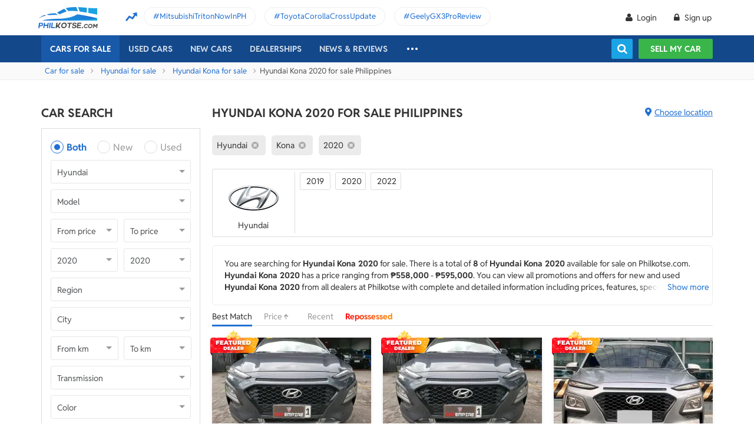

--- FILE ---
content_type: text/html; charset=utf-8
request_url: https://philkotse.com/hyundai-kona-year-2020-for-sale
body_size: 152681
content:
<!DOCTYPE html>
<html lang="en" prefix="og: https://ogp.me/ns#">
<head>
    <meta charset="utf-8" />
    <meta name="viewport" content="width=device-width, initial-scale=1.0">
    <meta http-equiv="Access-Control-Allow-Origin" content="https://www.facebook.com">

    <link href="/favicon.ico?v=2" rel="shortcut icon" type="image/x-icon">
    <link rel="apple-touch-icon" sizes="180x180" href="/apple-touch-icon.png">
    <link rel="icon" type="image/png" sizes="32x32" href="/favicon-32x32.png">
    <link rel="icon" type="image/png" sizes="16x16" href="/favicon-16x16.png">
    <link rel="manifest" href="/site.webmanifest">
    <link rel="mask-icon" href="/safari-pinned-tab.svg" color="#5bbad5">
    <meta name="msapplication-TileColor" content="#da532c">
    <meta name="theme-color" content="#ffffff">

        <title>Buy Hyundai Kona 2020 for sale in the Philippines</title>

    <!-- No Index -->
        <meta name="robots" content="index,follow" />

    <!-- Meta Description -->
    <meta name="description" content="Hyundai Kona 2020 is a go-to car of many Filipino drivers. Click here to find an affordable Kona 2020 for sale on Philkotse.com." />

    <meta name="geo.region" content="PH" />
    <meta name="geo.position" content="14.590927;120.990285" />
    <meta name="ICBM" content="14.590927, 120.990285" />
    <meta id="hddFbAppId" property="fb:app_id" content="370242783390234" />
    <meta property="fb:pages" content="399920817012361" />

    <!-- Meta Facebook -->
<meta property="og:site_name" content="philkotse.com" /><meta property="og:title" content="Buy Hyundai Kona 2020 for sale in the Philippines" /><meta property="og:type" content="article" /><meta property="og:description" content=" " /><meta property="og:url" content="https://philkotse.com/hyundai-kona-year-2020-for-sale" /><meta property="og:image" content="https://philkotse.com/ContentV2/Web/img/article_thumbnail.jpg" /><meta property="og:image:type" content="image/jpg" /><meta property="og:image:width" content="1200" /><meta property="og:image:height" content="627" />    
<meta name="author" content="Philkotse.com" />    <!-- Meta Alternate -->
<link rel="alternate" href="https://philkotse.com/hyundai-kona-year-2020-for-sale" media="only screen and (max-width: 640px)" /><link rel="alternate" href="https://philkotse.com/hyundai-kona-year-2020-for-sale" media="handheld" /><link rel="alternate" hreflang="en-ph" href="https://philkotse.com/hyundai-kona-year-2020-for-sale"/>    <!-- Meta image preload -->
    <!-- Meta Pagination -->
    

    <!-- Canonical -->
<link rel="canonical" href="https://philkotse.com/hyundai-kona-year-2020-for-sale" />
    <!--Render Css-->
    <link href="/css/styleJqueryUI?v=SIEosHGlRKgxZqqtDZImuis7fy27XABcvPqtwivwr4Q1" rel="preload stylesheet" as="style" onload="this.onload=null;this.rel='stylesheet'"/><noscript><link href="/css/styleJqueryUI?v=SIEosHGlRKgxZqqtDZImuis7fy27XABcvPqtwivwr4Q1" rel="stylesheet"/></noscript>

    <link href="/css/styletheme?v=qBuV6bbfqHLOOCV68-rPqhXK2pmapv6Kmg9eWMAP_y01" rel="preload stylesheet" as="style" onload="this.onload=null;this.rel='stylesheet'"/><noscript><link href="/css/styletheme?v=qBuV6bbfqHLOOCV68-rPqhXK2pmapv6Kmg9eWMAP_y01" rel="stylesheet"/></noscript>

    <link href="/css/styleDOWIcon?v=EOdjTasOEPtJU4_5RsfglOFb7FKjOyfCvf6IH3F53XM1" rel="preload stylesheet" as="style" onload="this.onload=null;this.rel='stylesheet'"/><noscript><link href="/css/styleDOWIcon?v=EOdjTasOEPtJU4_5RsfglOFb7FKjOyfCvf6IH3F53XM1" rel="stylesheet"/></noscript>

    <link href="/css/styleIconChatWeb?v=Z7LqLUPm9mvZjUya75kbigI9T9z1l-KXB-pLiM6OgCs1" rel="preload stylesheet" as="style" onload="this.onload=null;this.rel='stylesheet'"/><noscript><link href="/css/styleIconChatWeb?v=Z7LqLUPm9mvZjUya75kbigI9T9z1l-KXB-pLiM6OgCs1" rel="stylesheet"/></noscript>


    
    <link href="/ScriptsV2/Library/Swiper-6.8.4/swiper-bundle.min.css" rel="preload stylesheet" as="style" onload="this.onload=null;this.rel='stylesheet'"/><noscript><link href="/ScriptsV2/Library/Swiper-6.8.4/swiper-bundle.min.css" rel="stylesheet"/></noscript>

    <link href="/css/stylechosen?v=jDyH3TFymGLXpHMSNlV5b6AtGCaph3tjm3xXequ8Ogc1" rel="preload stylesheet" as="style" onload="this.onload=null;this.rel='stylesheet'"/><noscript><link href="/css/stylechosen?v=jDyH3TFymGLXpHMSNlV5b6AtGCaph3tjm3xXequ8Ogc1" rel="stylesheet"/></noscript>

    <link href="/css/styleListAutoWeb?v=OuPgfywSB79PmGH9a1mFzBiwIPLe43G9Sk18vcPsoHw1" rel="preload stylesheet" as="style" onload="this.onload=null;this.rel='stylesheet'"/><noscript><link href="/css/styleListAutoWeb?v=OuPgfywSB79PmGH9a1mFzBiwIPLe43G9Sk18vcPsoHw1" rel="stylesheet"/></noscript>

    <link href="/css/StyleBanner?v=5I1BFQFpPq8_9FsEC8AeO-ForKVhDtUC1YKIBtCtf-Q1" rel="preload stylesheet" as="style" onload="this.onload=null;this.rel='stylesheet'"/><noscript><link href="/css/StyleBanner?v=5I1BFQFpPq8_9FsEC8AeO-ForKVhDtUC1YKIBtCtf-Q1" rel="stylesheet"/></noscript>

    <link href="/css/styleBoxNeedAdviceWeb?v=zuhKQQb6gBUJf54wwW2GGY565Jhv8nmXrSqqZQQ6tAo1" rel="preload stylesheet" as="style" onload="this.onload=null;this.rel='stylesheet'"/><noscript><link href="/css/styleBoxNeedAdviceWeb?v=zuhKQQb6gBUJf54wwW2GGY565Jhv8nmXrSqqZQQ6tAo1" rel="stylesheet"/></noscript>

    <link href="/css/styleDealerPromosPopupWeb?v=ZgCBHDAMemd4MdpUgf0_FRdRGUnhsVgz5VGMV71nSzU1" rel="preload stylesheet" as="style" onload="this.onload=null;this.rel='stylesheet'"/><noscript><link href="/css/styleDealerPromosPopupWeb?v=ZgCBHDAMemd4MdpUgf0_FRdRGUnhsVgz5VGMV71nSzU1" rel="stylesheet"/></noscript>

    <link href="/css/styleDealerShipFeedbackPopupWeb?v=txry5Wv2V5O8YxBKhy-Saj-urtSRfw_KYnYZNUaL-C01" rel="preload stylesheet" as="style" onload="this.onload=null;this.rel='stylesheet'"/><noscript><link href="/css/styleDealerShipFeedbackPopupWeb?v=txry5Wv2V5O8YxBKhy-Saj-urtSRfw_KYnYZNUaL-C01" rel="stylesheet"/></noscript>

    <link href="/css/styleLeadFormWeb?v=2lRDoRBr39ZHRtkq-QEw9mx0st0K3jqQSA9oUOtVb6I1" rel="preload stylesheet" as="style" onload="this.onload=null;this.rel='stylesheet'"/><noscript><link href="/css/styleLeadFormWeb?v=2lRDoRBr39ZHRtkq-QEw9mx0st0K3jqQSA9oUOtVb6I1" rel="stylesheet"/></noscript>


    <!--End Render Css-->
    <!-- Schema -->
    
        <script type="application/ld+json">
        {
          "@context": "http://schema.org/", 
          "@type": "BreadcrumbList", 
          "itemListElement": [
            { 
              "@type": "ListItem", 
              "position": "1", 
              "name": "Car for sale",
              "item": "https://philkotse.com/cars-for-sale"
            }
            ,
                        { 
                            "@type": "ListItem", 
                            "position": "2", 
                            "name": "Hyundai for sale",
                            "item": "https://philkotse.com/hyundai-for-sale"
                        }
                        ,
                        { 
                            "@type": "ListItem", 
                            "position": "3", 
                            "name": "Hyundai Kona for sale",
                            "item": "https://philkotse.com/hyundai-kona-for-sale"
                        }
                        ,
                        { 
                            "@type": "ListItem", 
                            "position": "4", 
                            "name": "Hyundai Kona 2020 for sale Philippines",
                            "item": "https://philkotse.com/hyundai-kona-year-2020-for-sale"
                        }
                        
          ]
        }
        </script>
        <script type="application/ld+json"> { "@context": "http://schema.org/" ,
"@type": "Product" ,
"name": "Hyundai Kona" ,
"image": "https://img.philkotse.com/crop/270x152/2025/08/14/q0zvDh8H/1-ca17.webp" ,
"description": "Hyundai Kona 2020 is a go-to car of many Filipino drivers. Click here to find an affordable Kona 2020 for sale on Philkotse.com." ,
"url": "https://philkotse.com/hyundai-kona-year-2020-for-sale" ,
"brand": { "@type": "Brand", "name": "Hyundai" } ,
"offers": { "@type": "AggregateOffer","offerCount": "8" ,
"lowPrice": "558000" ,
"highPrice": "595000","priceCurrency": "PHP" },
"AggregateRating": { "@type": "AggregateRating" ,
"worstRating": "1","ratingValue": "4.5" ,
"bestRating":  "5" ,
"ratingCount": "10" },
"review": [{ "@type": "Review" ,"author": { "@type": "Person", "name": "Eddie" },
"datePublished": "2022-05-24" ,
"description": "Hyundai Konas engine can produce 147 hp and 180 Nm of torque so it can satisfy you for both city ride or long rides. Its ride comfort is outstanding and becomes one of the best things I like about this car." ,
"name": "Hyundai Kona" ,
"reviewRating": { 
"@type": "Rating" ,
"bestRating": "5" ,
"ratingValue": "5.0" ,
"worstRating": "1" 
}}]
}
</script>
    <!-- End Schema -->
    <!-- MePuzz -->
    <!-- MePuzz start -->
<!--<script>
    (function (i, s, o, g, r, a, m) {
        i['MePuzzAnalyticsObject'] = r; i[r] = i[r] || function () {
            (i[r].q = i[r].q || []).push(arguments);
        }, i[r].l = 1 * new Date(); a = s.createElement(o),
            m = s.getElementsByTagName(o)[0]; a.async = 1; a.src = g;
        m.parentNode.insertBefore(a, m);
    })(window, document, 'script', 'https://mepuzz.com/sdk/v2/MePuzzSDK4Phil.js', 'mePuzz');
    mePuzz('setAppId', 'OVpeBKv46j');
    mePuzz('track', 'pageview');
</script>-->
<!-- MePuzz end -->

    <script defer src="/ScriptsV2/Library/firebasejs/7.14.4/firebase-app.js" ></script>
 
    <script defer src="/ScriptsV2/Library/firebasejs/7.14.4/firebase-messaging.js" ></script>
 

    <!-- Google Tag Manager Head-->
    
<link rel="preconnect" href="https://www.google-analytics.com">
<link rel="preconnect" href="https://www.googletagmanager.com">

<link rel="preconnect" href="https://apis.google.com">




<link rel="preconnect" href="https://onesignal.com">
<link rel="preconnect" href="https://cdn.onesignal.com">
<link rel="preconnect" href="https://log.philkotse.com">

    <!-- Content GTM -->
    <!-- End Content GTM -->
    <!-- Google Tag Manager -->
    <script>
        (function (w, d, s, l, i) {
            w[l] = w[l] || []; w[l].push({
                'gtm.start':
                    new Date().getTime(), event: 'gtm.js'
            }); var f = d.getElementsByTagName(s)[0],
                j = d.createElement(s), dl = l != 'dataLayer' ? '&l=' + l : ''; j.async = true; j.src =
                    'https://www.googletagmanager.com/gtm.js?id=' + i + dl; f.parentNode.insertBefore(j, f);
        })(window, document, 'script', 'dataLayer', 'GTM-NJGVVXD');</script>
    <!-- End Google Tag Manager -->


    <!-- Firebase -->
    
<script>
    // Your web app's Firebase configuration
    var firebaseConfig = {
        apiKey: "AIzaSyCh5hCqtzzvIbkzN-ah8dJI_1LUAb-QXaI",
        authDomain: "philkotse.firebaseapp.com",
        databaseURL: "https://philkotse.firebaseio.com",
        projectId: "philkotse",
        storageBucket: "philkotse.appspot.com",
        messagingSenderId: "27998486496",
        appId: "1:27998486496:web:87d17ddb7acd80753b7585",
        measurementId: "G-W4JW1W9PX6"
    };
</script>

    <!-- Google Adsense -->
    
    <!-- End Google Adsense -->

</head>
<body>
    <!-- Google Tag Manager Body-->
    
    <!-- Google Tag Manager (noscript) -->
    <noscript>
        <iframe src="https://www.googletagmanager.com/ns.html?id=GTM-NJGVVXD"
                height="0" width="0" style="display:none;visibility:hidden"></iframe>
    </noscript>
    <!-- End Google Tag Manager (noscript) -->


    <div id="wr_wrapper">
        

<!--header and menu top-->
<div class="header-fix fix-theme-old" style="height: 106px;">
    <div class="header" id="header">
        <!--headtop-->
        <div class="header-top">
            <div class="container">
                <a href="/" class="logo">
                    <img width="102"
                         height="36"
                         data-src="/ContentV2/Web/img/logo-philkotse.png"
                         alt="Buy and Sell cars philippines"
                         title="Philkotse - Buy and Sell Cars"
                         class="lozad" />
                </a>
                    <div class="box-spotlight-new">
        <div class="item-spotlight-new">
            <span class="title" title="Spotlight"> Spotlight: </span>
                <a title="MitsubishiTritonNowInPH" href="https://philkotse.com/new-releases/mitsubishi-triton-launch-philippines-15529">MitsubishiTritonNowInPH </a>
                <a title="ToyotaCorollaCrossUpdate" href="https://philkotse.com/new-releases/2024-toyota-corolla-cross-refresh-debut-asean-15571">ToyotaCorollaCrossUpdate </a>
                <a title="GeelyGX3ProReview" href="https://philkotse.com/car-review/geely-gx3-pro-philippines-rv451">GeelyGX3ProReview </a>
        </div>
    </div>

            </div>
        </div>
        <!--navi top-->
        <div class="navi">
            <div class="container">
                

<ul class="menu-top">
    <!-- Logo (display when scroll down & header neo) -->
    <li>
        <a href="/" class="logo-white">
            <img width="102"
                 height="36"
                 data-src="/ContentV2/Web/img/logo-philkotse-white.png"
                 alt="Buy and Sell cars philippines"
                 title="Philkotse - Buy and Sell Cars"
                 class="lozad" />
        </a>
    </li>

    <!-- Cars For Sale -->
    <li class="car-for-sale">
        <a id="nav_car" href="/cars-for-sale" class="active">Cars For Sale</a>
            <div class="sub-menu-car-for-sale" id="menu_brand">
        <div class="container">
            <ul class="list-brand brandall-car">
                    <li class="i-toyota">
                        <a href="/toyota-for-sale" title="Toyota for sale">
                            <span class="name"></span>
                            <span class="text-ellipsis"> Toyota</span>
                        </a>
                    </li>
                    <li class="i-ford">
                        <a href="/ford-for-sale" title="Ford for sale">
                            <span class="name"></span>
                            <span class="text-ellipsis"> Ford</span>
                        </a>
                    </li>
                    <li class="i-mitsubishi">
                        <a href="/mitsubishi-for-sale" title="Mitsubishi for sale">
                            <span class="name"></span>
                            <span class="text-ellipsis"> Mitsubishi</span>
                        </a>
                    </li>
                    <li class="i-honda">
                        <a href="/honda-for-sale" title="Honda for sale">
                            <span class="name"></span>
                            <span class="text-ellipsis"> Honda</span>
                        </a>
                    </li>
                    <li class="i-hyundai">
                        <a href="/hyundai-for-sale" title="Hyundai for sale">
                            <span class="name"></span>
                            <span class="text-ellipsis"> Hyundai</span>
                        </a>
                    </li>
                    <li class="i-nissan">
                        <a href="/nissan-for-sale" title="Nissan for sale">
                            <span class="name"></span>
                            <span class="text-ellipsis"> Nissan</span>
                        </a>
                    </li>
                    <li class="i-chevrolet">
                        <a href="/chevrolet-for-sale" title="Chevrolet for sale">
                            <span class="name"></span>
                            <span class="text-ellipsis"> Chevrolet</span>
                        </a>
                    </li>
                    <li class="i-subaru">
                        <a href="/subaru-for-sale" title="Subaru for sale">
                            <span class="name"></span>
                            <span class="text-ellipsis"> Subaru</span>
                        </a>
                    </li>
                    <li class="i-suzuki">
                        <a href="/suzuki-for-sale" title="Suzuki for sale">
                            <span class="name"></span>
                            <span class="text-ellipsis"> Suzuki</span>
                        </a>
                    </li>
                    <li class="i-kia">
                        <a href="/kia-for-sale" title="Kia for sale">
                            <span class="name"></span>
                            <span class="text-ellipsis"> Kia</span>
                        </a>
                    </li>
                    <li class="i-isuzu">
                        <a href="/isuzu-for-sale" title="Isuzu for sale">
                            <span class="name"></span>
                            <span class="text-ellipsis"> Isuzu</span>
                        </a>
                    </li>
                    <li class="i-mazda">
                        <a href="/mazda-for-sale" title="Mazda for sale">
                            <span class="name"></span>
                            <span class="text-ellipsis"> Mazda</span>
                        </a>
                    </li>
            </ul>
            <a href="/cars-for-sale" class="more">View All Car For Sale <i class="icon-angle-circled-right"></i></a>
        </div>
    </div>

    </li>

    <!-- Used Cars -->
    <li >
        <a href="/used-cars-for-sale" class="">Used cars</a>

        <ul class="sub-menu-new">
            
            <li>
                <a class="cursor-default " href="javascript:void(0)">By Body Type</a>
                    <div class="sub-menu-new-level-2">
                        <ul class="list">
                            <li>
                                <a class="" href="/used-cars-suv-for-sale" title="Used suv for sale philippines">SUV</a>
                                <a class="" href="/used-cars-sedan-for-sale" title="Second hand sedan for sale">Sedan</a>
                                <a class="" href="/used-cars-hatchback-for-sale" title="Used hatchback cars for sale">Hatchback</a>
                                <a class="" href="/used-cars-van-for-sale" title="2nd hand van for sale">Van</a>
                                <a class="" href="/used-cars-minivan-for-sale" title="Second hand mini van for sale">Minivan</a>
                                <a class="" href="/used-cars-truck-for-sale" title="Second hand pickup for sale">Truck</a>
                                <a class="" href="/used-cars-mpv-for-sale" title="Second hand mpv for sale">MPV</a>
                            </li>
                        </ul>
                    </div>

            </li>
            <li>
                <a class="cursor-default " href="javascript:void(0)">By Price Range</a>
                    <div class="sub-menu-new-level-2">
                        <ul class="list">
                            <li>
                                <a class="" href="/used-cars-for-sale/mlt1000000" title="Cars for sale below ₱1.000.000">Under ₱1.000.000</a>
                                <a class="" href="/used-cars-for-sale/mlt500000" title="Cars for sale car under 500k">Under ₱500.000</a>
                                <a class="" href="/used-cars-for-sale/mlt300000" title="Used cars for sale philippines below 300k">Under ₱300.000</a>
                                <a class="" href="/used-cars-for-sale/mlt250000" title="Used cars for sale philippines below 250k">Under ₱250.000</a>
                                <a class="" href="/used-cars-for-sale/mlt200000" title="Used cars for sale philippines below 200k">Under ₱200.000</a>
                                <a class="" href="/used-cars-for-sale/mlt150000" title="2nd hand cars worth 150k">Under ₱150.000</a>
                                <a class="" href="/used-cars-for-sale/mlt100000" title="Used cars for sale philippines below 100k">Under ₱100.000</a>
                            </li>
                        </ul>
                    </div>

            </li>
            <li>
                <a class="cursor-default " href="javascript:void(0)">By Location</a>
                    <div class="sub-menu-new-level-2">
                        <ul class="list">
                            <li>
                                <a class="" href="/used-cars-for-sale-in-cagayan" title="Used car for sale in Cagayan">Cagayan</a>
                                <a class="" href="/used-cars-for-sale-in-pampanga" title="Used car for sale in Pampanga">Pampanga</a>
                                <a class="" href="/used-cars-for-sale-in-cebu" title="Used car for sale in Cebu">Cebu</a>
                                <a class="" href="/used-cars-for-sale-in-iloilo" title="Used car for sale in Iloilo">Iloilo</a>
                                <a class="" href="/used-cars-for-sale-in-metro-manila" title="Used car for sale in Metro Manila">Metro Manila</a>
                                <a class="" href="/used-cars-for-sale-in-baguio-benguet" title="Used car for sale in Baguio Benguet">Baguio Benguet</a>
                                <a class="" href="/used-cars-for-sale-in-pangasinan" title="Used car for sale in Pangasinan">Pangasinan</a>
                            </li>
                        </ul>
                    </div>

            </li>
            
            
        </ul>
    </li>

    <!-- Repossessed Cars -->
    

    <!-- Car Guide -->
        <li class="menu-new-car-new">
            <a href="/car-prices-philippines" class="">New cars</a>

            <ul class="sub-menu-new">
                <!-- Car Price -->
                <li>
                    <a href="/car-prices-philippines" class="">Car price</a>
                    <div class="sub-menu-new-level-2">
                        <ul class="list">
                                    <li>
                                        <a class="" href="/toyota-philippines-price-list">Toyota</a>
                                    </li>
                                    <li>
                                        <a class="" href="/mitsubishi-philippines-price-list">Mitsubishi</a>
                                    </li>
                                    <li>
                                        <a class="" href="/honda-philippines-price-list">Honda</a>
                                    </li>
                                    <li>
                                        <a class="" href="/hyundai-philippines-price-list">Hyundai</a>
                                    </li>
                                    <li>
                                        <a class="" href="/isuzu-philippines-price-list">Isuzu</a>
                                    </li>
                                    <li>
                                        <a class="" href="/mg-philippines-price-list">MG</a>
                                    </li>
                                    <li>
                                        <a class="" href="/chery-philippines-price-list">Chery</a>
                                    </li>
                                    <li>
                                        <a class="" href="/kia-philippines-price-list">Kia</a>
                                    </li>
                                    <li>
                                        <a class="" href="/ford-philippines-price-list">Ford</a>
                                    </li>
                                    <li>
                                        <a class="" href="/nissan-philippines-price-list">Nissan</a>
                                    </li>
                                    <li>
                                        <a class="" href="/mazda-philippines-price-list">Mazda</a>
                                    </li>
                                    <li>
                                        <a class="" href="/suzuki-philippines-price-list">Suzuki</a>
                                    </li>
                                    <li>
                                        <a class="" href="/bmw-philippines-price-list">BMW</a>
                                    </li>
                                    <li>
                                        <a class="" href="/mercedes-benz-philippines-price-list">Mercedes-Benz</a>
                                    </li>
                                    <li>
                                        <a class="" href="/jeep-philippines-price-list">Jeep</a>
                                    </li>
                            <li class="i-more-new">
                                <a href="/car-prices-philippines">
                                    All Brands »
                                </a>
                            </li>
                        </ul>
                    </div>
                </li>
                <!-- Car Promo -->
                <li>
                    <a href="/all-promotions-in-the-philippines" class="">Car promos</a>
                </li>
            </ul>

        </li>
    <li>
        <a href="/auto-dealerships-in-the-philippines" class="">Dealerships</a>
    </li>
    

    <!-- News & Reviews -->
    <li>
        <a href="javascript:void(0);" class="cursor-default">News & reviews</a>
        <ul class="sub-menu-new">
            <!-- Car Reviews -->
                <li>
                    <a href="/car-review" class="">Car Reviews</a>
                            <div class="sub-menu-new-level-2">
                                <ul class="list">
                                        <li>
                                            <a class="" href="/car-review-toyota">Toyota</a>
                                        </li>
                                        <li>
                                            <a class="" href="/car-review-honda">Honda</a>
                                        </li>
                                        <li>
                                            <a class="" href="/car-review-mitsubishi">Mitsubishi</a>
                                        </li>
                                        <li>
                                            <a class="" href="/car-review-ford">Ford</a>
                                        </li>
                                        <li>
                                            <a class="" href="/car-review-hyundai">Hyundai</a>
                                        </li>
                                        <li>
                                            <a class="" href="/car-review-isuzu">Isuzu</a>
                                        </li>
                                        <li>
                                            <a class="" href="/car-review-suzuki">Suzuki</a>
                                        </li>
                                        <li>
                                            <a class="" href="/car-review-nissan">Nissan</a>
                                        </li>
                                        <li>
                                            <a class="" href="/car-review-kia">Kia</a>
                                        </li>
                                        <li>
                                            <a class="" href="/car-review-mazda">Mazda</a>
                                        </li>
                                    <li><a href="/car-review">All Brands</a></li>
                                </ul>
                            </div>

                </li>
            <!-- Car Comparison -->
            <li>
                <a href="/car-comparison" class="">Car Comparisons</a>
            </li>
            <!-- Car News -->
            <li>
                <a href="/news" class="">Car News</a>
                <div class="sub-menu-new-level-2">
                    <ul class="list">
                                <li>
                                    <a class="" href="/news/market-news">Market News</a>
                                </li>
                                <li>
                                    <a class="" href="/news/new-releases">New Releases</a>
                                </li>
                                <li>
                                    <a class="" href="/news/car-events">Car Events</a>
                                </li>
                    </ul>
                </div>
            </li>
            <!-- Tips & Advice -->
            <li>
                <a href="/tips-advice" class="">Tips & Advice</a>
                <div class="sub-menu-new-level-2">
                    <ul class="list">
                        <li><a href="/tips-advice/list-ticles" class="">List-ticles</a></li>
                                <li>
                                    <a class="" href="/tips-advice/car-buying-and-selling">Car Buying &amp; Selling</a>
                                </li>
                                <li>
                                    <a class="" href="/tips-advice/car-maintenance">Car Maintenance</a>
                                </li>
                                <li>
                                    <a class="" href="/tips-advice/safe-driving">Safe Driving</a>
                                </li>
                    </ul>
                </div>
            </li>
            <!-- Car Videos -->
            <li><a href="/video" class="">Car Videos</a></li>
            <!-- E-Magazine -->
            <li><a href="/magazine" class="">E-Magazine</a></li>
            <li></li>
        </ul>
    </li>
    <!-- car insurance -->
    

    <!-- Dealerships & Promos -->
    

    <!-- ... -->
    <li class="more-menu">
        <ul class="sub-menu-new">
            
            <li>
                <a href="/become-a-partner" rel="nofollow">Become Our Partner</a>
            </li>
            <li>
                <a href="/loan-calculator" class="">Loan Calculator</a>
            </li>
            <li>
                <a href="/car-insurance" class="">Car Insurance</a>
            </li>
            
            

            <!-- Used Cars (display when scroll down & header neo) -->
            
        </ul>
    </li>

    <!-- Icon Search -->
    <li class="search-fix">
        <span class="icon-show-search"></span>
    </li>
</ul>




                <div class="right-menu">
                    <div class="box-acc" id="box-user"></div>
                    <!--Search suggestion-->
                    <div class="box-search-h">
                        <span class="btn-search" id="show-tab-search-text"></span>
                        <div class="box-search-head">
                            <input class="input-text input-search-suggestion ui-autocomplete-input" id="txtKeywordSearchHome" placeholder="search by keywords" type="text" />
                            <div class="btn-search-text" id="searchAutoText"></div>
                        </div>
                    </div>
                    <!--End -->
                    <a href="/sell-car" class="btn-sell-mycar ss-slab">
                        Sell my car
                        <span class="tootip">
                            Tip: Creating a listing on
                            <strong>Philkotse.com</strong> will help your
                            car reach nearly <strong>
                                300 potential
                                buyers within the first week!
                            </strong>
                        </span>
                    </a>
                </div>
            </div>
        </div>
    </div>
</div>
<div class="" id="position_menu"></div>
<!--end header and menu top-->

        <div id="fix_height">
            


<input type="hidden" id="hddSearchInfo" name="hddSearchInfo" value="{&quot;BrandId&quot;:21,&quot;ModelId&quot;:2394,&quot;VersionId&quot;:0,&quot;Version&quot;:&quot;&quot;,&quot;PriceId&quot;:0.0,&quot;MinPrice&quot;:null,&quot;MaxPrice&quot;:null,&quot;MinYear&quot;:2020,&quot;MaxYear&quot;:2020,&quot;SecondHandId&quot;:0,&quot;SecondHandCode&quot;:null,&quot;CityId&quot;:0,&quot;NumOfKmMin&quot;:null,&quot;NumOfKmMax&quot;:null,&quot;TransmissionId&quot;:0,&quot;TransmissionCode&quot;:null,&quot;ColorId&quot;:0,&quot;ColorCode&quot;:null,&quot;TypeId&quot;:0,&quot;TypeCode&quot;:null,&quot;YearId&quot;:0}" />
<input type="hidden" id="hddBannerPage" value="2" />
<input type="hidden" id="hddBannerPosition_ListingSpotlight1" value="30" />
<input type="hidden" id="hddIsValidToDisplay_ListingSpotlight1" value="False" />
<input type="hidden" id="hddArrangeId" value="0" />
<input type="hidden" id="hddPageIndex" value="1" />
<input type="hidden" id="hddMaxPageIndex" value="1" />
<input type="hidden" id="hddAbsoluteUrl" value="/hyundai-kona-year-2020-for-sale" />
<input type="hidden" id="hddAbsoluteUrlForInfiniteScroll" value="infinite-scroll/hyundai-kona-year-2020-for-sale" />

<!-- breadcrumb -->
<div class="breadcrumb"><div class="container" > <a href="/cars-for-sale" title="Car for sale" class="alink">Car for sale</a><a href="/hyundai-for-sale" title="Hyundai for sale" class="alink">Hyundai for sale</a><a href="/hyundai-kona-for-sale" title="Hyundai Kona for sale" class="alink">Hyundai Kona for sale</a><span>Hyundai Kona 2020 for sale Philippines</div></div>
<!-- end breadcrumb -->

<div id="wrapper">
    <div class="container">
        <!-- Listing_Top_1 (Banner CMS) -->
        

        <div class="content mt-40">
            <!--Box Left-->
            <div class="a-column left-list">
                <!-- Box Search -->
                <h2 class="heading">Car Search</h2>
<div class="box-search-advance">
    <ul id="boxSearchLeft" class="form-search-a chosen-popup">
        <li>
            <div class="radio">
                <input id="condition-both" name="rdConditionSearchAutoListing" type="radio" checked value="0" />
                <label for="condition-both" class="radio-label">Both</label>
            </div>
            <div class="radio">
                <input id="condition-new" name="rdConditionSearchAutoListing" type="radio"  value="2" />
                <label for="condition-new" class="radio-label">New</label>
            </div>
            <div class="radio">
                <input id="condition-used" name="rdConditionSearchAutoListing" type="radio"  value="3" />
                <label for="condition-used" class="radio-label">Used</label>
            </div>
        </li>
        <li>
            <div class="custom-select-a">
                <select id="comboboxBrandSearchAutoListing" class="select-box chosen-select" onchange="ComboboxCommons.GenerateModel(this.value, 'comboboxModelSearchAutoListing');">
                    <option value="0">Brand</option>
                        <option data-alias="abarth"  value="118">Abarth</option>
                        <option data-alias="acura"  value="1">Acura</option>
                        <option data-alias="alfa-romeo"  value="2">Alfa Romeo</option>
                        <option data-alias="asia-motors"  value="74">Asia Motors</option>
                        <option data-alias="aston-martin"  value="3">Aston Martin</option>
                        <option data-alias="audi"  value="4">Audi</option>
                        <option data-alias="baic"  value="49">BAIC</option>
                        <option data-alias="bmw"  value="6">BMW</option>
                        <option data-alias="byd"  value="50">BYD</option>
                        <option data-alias="bajaj"  value="124">Bajaj</option>
                        <option data-alias="bentley"  value="5">Bentley</option>
                        <option data-alias="cadillac"  value="7">Cadillac</option>
                        <option data-alias="chana"  value="51">Chana</option>
                        <option data-alias="changan"  value="121">Changan</option>
                        <option data-alias="chery"  value="8">Chery</option>
                        <option data-alias="chevrolet"  value="9">Chevrolet</option>
                        <option data-alias="chrysler"  value="10">Chrysler</option>
                        <option data-alias="citroen"  value="81">Citroen</option>
                        <option data-alias="daewoo"  value="11">Daewoo</option>
                        <option data-alias="daihatsu"  value="12">Daihatsu</option>
                        <option data-alias="dodge"  value="13">Dodge</option>
                        <option data-alias="dong-feng"  value="52">Dong Feng</option>
                        <option data-alias="faw"  value="53">FAW</option>
                        <option data-alias="ferrari"  value="14">Ferrari</option>
                        <option data-alias="fiat"  value="15">Fiat</option>
                        <option data-alias="ford"  value="16">Ford</option>
                        <option data-alias="foton"  value="17">Foton</option>
                        <option data-alias="freightliner"  value="204">Freightliner</option>
                        <option data-alias="fruehauf"  value="202">Fruehauf</option>
                        <option data-alias="fuel-tanker-trailer"  value="203">Fuel Tanker Trailer</option>
                        <option data-alias="fuso"  value="122">Fuso</option>
                        <option data-alias="gac"  value="114">GAC</option>
                        <option data-alias="gaz"  value="113">Gaz</option>
                        <option data-alias="geely"  value="54">Geely</option>
                        <option data-alias="gmc"  value="18">Gmc</option>
                        <option data-alias="golden-dragon"  value="55">Golden Dragon</option>
                        <option data-alias="great-wall-motor"  value="56">Great Wall Motor</option>
                        <option data-alias="haima"  value="57">Haima</option>
                        <option data-alias="hino"  value="123">Hino</option>
                        <option data-alias="honda"  value="19">Honda</option>
                        <option data-alias="hummer"  value="20">Hummer</option>
                        <option data-alias="hyundai" selected value="21">Hyundai</option>
                        <option data-alias="infiniti"  value="88">Infiniti</option>
                        <option data-alias="international"  value="205">International</option>
                        <option data-alias="isuzu"  value="22">Isuzu</option>
                        <option data-alias="jac"  value="59">JAC</option>
                        <option data-alias="jmc"  value="61">JMC</option>
                        <option data-alias="jaguar"  value="23">Jaguar</option>
                        <option data-alias="jeep"  value="24">Jeep</option>
                        <option data-alias="jetour"  value="212">Jetour</option>
                        <option data-alias="jinbei"  value="60">Jinbei</option>
                        <option data-alias="joylong"  value="62">Joylong</option>
                        <option data-alias="kaicene"  value="119">Kaicene</option>
                        <option data-alias="kawasaki"  value="206">Kawasaki</option>
                        <option data-alias="kia"  value="25">Kia</option>
                        <option data-alias="king-long"  value="63">King Long</option>
                        <option data-alias="komatsu"  value="207">Komatsu</option>
                        <option data-alias="lamborghini"  value="64">Lamborghini</option>
                        <option data-alias="land-rover"  value="26">Land Rover</option>
                        <option data-alias="lexus"  value="27">Lexus</option>
                        <option data-alias="lifan"  value="65">Lifan</option>
                        <option data-alias="lincoln"  value="28">Lincoln</option>
                        <option data-alias="lotus"  value="66">Lotus</option>
                        <option data-alias="lynk-co"  value="215">Lynk &amp; Co</option>
                        <option data-alias="mg"  value="33">MG</option>
                        <option data-alias="mahindra"  value="29">Mahindra</option>
                        <option data-alias="maserati"  value="67">Maserati</option>
                        <option data-alias="maxus"  value="116">Maxus</option>
                        <option data-alias="mazda"  value="30">Mazda</option>
                        <option data-alias="mclaren"  value="92">McLaren</option>
                        <option data-alias="mercedes-benz"  value="31">Mercedes-Benz</option>
                        <option data-alias="mercury"  value="32">Mercury</option>
                        <option data-alias="mini"  value="34">Mini</option>
                        <option data-alias="mitsubishi"  value="35">Mitsubishi</option>
                        <option data-alias="morgan"  value="68">Morgan</option>
                        <option data-alias="nissan"  value="36">Nissan</option>
                        <option data-alias="omoda"  value="213">Omoda</option>
                        <option data-alias="opel"  value="37">Opel</option>
                        <option data-alias="peugeot"  value="38">Peugeot</option>
                        <option data-alias="porsche"  value="39">Porsche</option>
                        <option data-alias="proton"  value="40">Proton</option>
                        <option data-alias="ram"  value="112">Ram</option>
                        <option data-alias="renault"  value="111">Renault</option>
                        <option data-alias="rolls-royce"  value="71">Rolls-Royce</option>
                        <option data-alias="saab"  value="110">Saab</option>
                        <option data-alias="scion"  value="41">Scion</option>
                        <option data-alias="shacman"  value="120">Shacman</option>
                        <option data-alias="sinotruk"  value="201">Sinotruk</option>
                        <option data-alias="smart"  value="72">Smart</option>
                        <option data-alias="ssangyong"  value="42">SsangYong</option>
                        <option data-alias="stewart-stevenson"  value="210">Stewart &amp; Stevenson</option>
                        <option data-alias="subaru"  value="43">Subaru</option>
                        <option data-alias="suzuki"  value="44">Suzuki</option>
                        <option data-alias="tcm"  value="208">TCM</option>
                        <option data-alias="tadano"  value="115">Tadano</option>
                        <option data-alias="tata"  value="45">Tata</option>
                        <option data-alias="tesla"  value="117">Tesla</option>
                        <option data-alias="toyota"  value="46">Toyota</option>
                        <option data-alias="vinfast"  value="216">Vinfast</option>
                        <option data-alias="volkswagen"  value="47">Volkswagen</option>
                        <option data-alias="volvo"  value="48">Volvo</option>
                        <option data-alias="xgma"  value="209">XGMA</option>
                </select>
            </div>
        </li>
        <li>
            <div class="custom-select-a">
                <input type="hidden" id="hddModelId" value="2394" />

                <select id="comboboxModelSearchAutoListing" class="select-box chosen-select">
                    <option selected value="0">Model</option>
                </select>
            </div>
        </li>
        
        <li>
            <div class="row">
                <div class="col-6">
                    <div class="custom-select-a">
                        <select id="min_price" class="select-box disable_search">
                            <option value="0">From price</option>
                                <option  value="₱0">  ₱0</option>
                                <option  value="‎₱250,000">  ‎₱250,000</option>
                                <option  value="‎₱500,000">  ‎₱500,000</option>
                                <option  value="‎₱750,000">  ‎₱750,000</option>
                                <option  value="‎₱1,000,000">  ‎₱1,000,000</option>
                                <option  value="‎‎₱2,000,000">  ‎‎₱2,000,000</option>
                                <option  value="‎‎₱3,000,000">  ‎‎₱3,000,000</option>
                                <option  value="‎‎₱5,000,000">  ‎‎₱5,000,000</option>
                                <option  value="‎‎₱8,000,000">  ‎‎₱8,000,000</option>
                        </select>

                    </div>
                </div>
                <div class="col-6">
                    <div class="custom-select-a">
                        <select id="max_price" class="select-box disable_search">
                            <option value="0">To price</option>
                                <option  value="‎₱250,000">  ‎₱250,000</option>
                                <option  value="‎₱500,000">  ‎₱500,000</option>
                                <option  value="‎₱750,000">  ‎₱750,000</option>
                                <option  value="‎₱1,000,000">  ‎₱1,000,000</option>
                                <option  value="‎‎₱2,000,000">  ‎‎₱2,000,000</option>
                                <option  value="‎‎₱3,000,000">  ‎‎₱3,000,000</option>
                                <option  value="‎‎₱5,000,000">  ‎‎₱5,000,000</option>
                                <option  value="‎‎₱8,000,000">  ‎‎₱8,000,000</option>
                                <option  value="‎‎&gt; ₱8,000,000">  ‎‎> ₱8,000,000</option>
                        </select>
                    </div>
                </div>
            </div>
        </li>
        <li>
            <div class="row">
                <div class="col-6">
                    <div class="custom-select-a">
                        <select id="min_year" class="select-box disable_search">
                            <option value="0">From year</option>

                                <option  value="2027">2027</option>
                                <option  value="2026">2026</option>
                                <option  value="2025">2025</option>
                                <option  value="2024">2024</option>
                                <option  value="2023">2023</option>
                                <option  value="2022">2022</option>
                                <option  value="2021">2021</option>
                                <option selected value="2020">2020</option>
                                <option  value="2019">2019</option>
                                <option  value="2018">2018</option>
                                <option  value="2017">2017</option>
                                <option  value="2016">2016</option>
                                <option  value="2015">2015</option>
                                <option  value="2014">2014</option>
                                <option  value="2013">2013</option>
                                <option  value="2012">2012</option>
                                <option  value="2011">2011</option>
                                <option  value="2010">2010</option>
                                <option  value="2009">2009</option>
                                <option  value="2008">2008</option>
                                <option  value="2007">2007</option>
                                <option  value="2006">2006</option>
                                <option  value="2005">2005</option>
                                <option  value="2004">2004</option>
                                <option  value="2003">2003</option>
                                <option  value="2002">2002</option>
                                <option  value="2001">2001</option>
                                <option  value="2000">2000</option>
                                <option  value="1999">1999</option>
                                <option  value="1998">1998</option>
                                <option  value="1997">1997</option>
                                <option  value="1996">1996</option>
                                <option  value="1995">1995</option>
                                <option  value="1994">1994</option>
                                <option  value="1993">1993</option>
                                <option  value="1992">1992</option>
                                <option  value="1991">1991</option>
                                <option  value="1990">1990</option>
                        </select>

                    </div>
                </div>
                <div class="col-6">
                    <div class="custom-select-a">
                        <select id="max_year" class="select-box disable_search">
                            <option value="0">To year</option>
                                <option  value="2027">2027</option>
                                <option  value="2026">2026</option>
                                <option  value="2025">2025</option>
                                <option  value="2024">2024</option>
                                <option  value="2023">2023</option>
                                <option  value="2022">2022</option>
                                <option  value="2021">2021</option>
                                <option selected value="2020">2020</option>
                                <option  value="2019">2019</option>
                                <option  value="2018">2018</option>
                                <option  value="2017">2017</option>
                                <option  value="2016">2016</option>
                                <option  value="2015">2015</option>
                                <option  value="2014">2014</option>
                                <option  value="2013">2013</option>
                                <option  value="2012">2012</option>
                                <option  value="2011">2011</option>
                                <option  value="2010">2010</option>
                                <option  value="2009">2009</option>
                                <option  value="2008">2008</option>
                                <option  value="2007">2007</option>
                                <option  value="2006">2006</option>
                                <option  value="2005">2005</option>
                                <option  value="2004">2004</option>
                                <option  value="2003">2003</option>
                                <option  value="2002">2002</option>
                                <option  value="2001">2001</option>
                                <option  value="2000">2000</option>
                                <option  value="1999">1999</option>
                                <option  value="1998">1998</option>
                                <option  value="1997">1997</option>
                                <option  value="1996">1996</option>
                                <option  value="1995">1995</option>
                                <option  value="1994">1994</option>
                                <option  value="1993">1993</option>
                                <option  value="1992">1992</option>
                                <option  value="1991">1991</option>
                                <option  value="1990">1990</option>
                        </select>
                    </div>
                </div>
            </div>
        </li>
        <li>
            <div class="custom-select-a">
                <select id="comboboxRegionSearchAutoListing" class="select-box chosen-select" onchange="ComboboxCommons.GenerateCity(this.value, 'comboboxCitySearchAutoListing');">
                    <option value="0">Region</option>
                        <option data-alias="abra"  value="1">Abra</option>
                        <option data-alias="agusan-del-norte"  value="2">Agusan del Norte</option>
                        <option data-alias="agusan-del-sur"  value="3">Agusan del Sur</option>
                        <option data-alias="aklan"  value="4">Aklan</option>
                        <option data-alias="albay"  value="5">Albay</option>
                        <option data-alias="antique"  value="6">Antique</option>
                        <option data-alias="apayao"  value="7">Apayao</option>
                        <option data-alias="r-aurora"  value="8">Aurora</option>
                        <option data-alias="basilan"  value="9">Basilan</option>
                        <option data-alias="bataan"  value="10">Bataan</option>
                        <option data-alias="batanes"  value="11">Batanes</option>
                        <option data-alias="batangas"  value="12">Batangas</option>
                        <option data-alias="benguet"  value="13">Benguet</option>
                        <option data-alias="r-biliran"  value="14">Biliran</option>
                        <option data-alias="bohol"  value="15">Bohol</option>
                        <option data-alias="bukidnon"  value="16">Bukidnon</option>
                        <option data-alias="bulacan"  value="17">Bulacan</option>
                        <option data-alias="cagayan"  value="18">Cagayan</option>
                        <option data-alias="camarines-norte"  value="19">Camarines Norte</option>
                        <option data-alias="camarines-sur"  value="20">Camarines Sur</option>
                        <option data-alias="camiguin"  value="21">Camiguin</option>
                        <option data-alias="capiz"  value="22">Capiz</option>
                        <option data-alias="catanduanes"  value="23">Catanduanes</option>
                        <option data-alias="cavite"  value="24">Cavite</option>
                        <option data-alias="cebu"  value="25">Cebu</option>
                        <option data-alias="cotabato"  value="27">Cotabato</option>
                        <option data-alias="davao-occidental"  value="30">Davao Occidental</option>
                        <option data-alias="davao-oriental"  value="31">Davao Oriental</option>
                        <option data-alias="davao-de-oro"  value="26">Davao de Oro</option>
                        <option data-alias="davao-del-norte"  value="28">Davao del Norte</option>
                        <option data-alias="davao-del-sur"  value="29">Davao del Sur</option>
                        <option data-alias="dinagat-islands"  value="32">Dinagat Islands</option>
                        <option data-alias="eastern-samar"  value="33">Eastern Samar</option>
                        <option data-alias="guimaras"  value="34">Guimaras</option>
                        <option data-alias="ifugao"  value="35">Ifugao</option>
                        <option data-alias="ilocos-norte"  value="36">Ilocos Norte</option>
                        <option data-alias="ilocos-sur"  value="37">Ilocos Sur</option>
                        <option data-alias="iloilo"  value="38">Iloilo</option>
                        <option data-alias="r-isabela"  value="39">Isabela</option>
                        <option data-alias="kalinga"  value="40">Kalinga</option>
                        <option data-alias="la-union"  value="41">La Union</option>
                        <option data-alias="laguna"  value="42">Laguna</option>
                        <option data-alias="lanao-del-norte"  value="43">Lanao del Norte</option>
                        <option data-alias="lanao-del-sur"  value="44">Lanao del Sur</option>
                        <option data-alias="r-leyte"  value="45">Leyte</option>
                        <option data-alias="maguindanao"  value="46">Maguindanao</option>
                        <option data-alias="marinduque"  value="47">Marinduque</option>
                        <option data-alias="masbate"  value="48">Masbate</option>
                        <option data-alias="metro-manila"  value="81">Metro Manila</option>
                        <option data-alias="misamis-occidental"  value="49">Misamis Occidental</option>
                        <option data-alias="misamis-oriental"  value="50">Misamis Oriental</option>
                        <option data-alias="mountain-province"  value="51">Mountain Province</option>
                        <option data-alias="negros-occidental"  value="52">Negros Occidental</option>
                        <option data-alias="negros-oriental"  value="53">Negros Oriental</option>
                        <option data-alias="northern-samar"  value="54">Northern Samar</option>
                        <option data-alias="nueva-ecija"  value="55">Nueva Ecija</option>
                        <option data-alias="nueva-vizcaya"  value="82">Nueva Vizcaya</option>
                        <option data-alias="occidental-mindoro"  value="56">Occidental Mindoro</option>
                        <option data-alias="oriental-mindoro"  value="57">Oriental Mindoro</option>
                        <option data-alias="palawan"  value="58">Palawan</option>
                        <option data-alias="pampanga"  value="59">Pampanga</option>
                        <option data-alias="pangasinan"  value="60">Pangasinan</option>
                        <option data-alias="r-quezon"  value="61">Quezon</option>
                        <option data-alias="r-quirino"  value="62">Quirino</option>
                        <option data-alias="r-rizal"  value="63">Rizal</option>
                        <option data-alias="r-romblon"  value="64">Romblon</option>
                        <option data-alias="samar"  value="65">Samar</option>
                        <option data-alias="r-sarangani"  value="66">Sarangani</option>
                        <option data-alias="r-siquijor"  value="67">Siquijor</option>
                        <option data-alias="sorsogon"  value="68">Sorsogon</option>
                        <option data-alias="south-cotabato"  value="69">South Cotabato</option>
                        <option data-alias="southern-leyte"  value="70">Southern Leyte</option>
                        <option data-alias="r-sultan-kudarat"  value="71">Sultan Kudarat</option>
                        <option data-alias="sulu"  value="72">Sulu</option>
                        <option data-alias="surigao-del-norte"  value="73">Surigao del Norte</option>
                        <option data-alias="surigao-del-sur"  value="74">Surigao del Sur</option>
                        <option data-alias="tarlac"  value="75">Tarlac</option>
                        <option data-alias="tawi-tawi"  value="76">Tawi-Tawi</option>
                        <option data-alias="zambales"  value="77">Zambales</option>
                        <option data-alias="zamboanga-sibugay"  value="80">Zamboanga Sibugay</option>
                        <option data-alias="zamboanga-del-norte"  value="78">Zamboanga del Norte</option>
                        <option data-alias="zamboanga-del-sur"  value="79">Zamboanga del Sur</option>
                </select>
            </div>
        </li>
        <li>
            <div class="custom-select-a">
                <input type="hidden" id="hddCityId" value="0" />

                <select id="comboboxCitySearchAutoListing" class="select-box chosen-select">
                    <option selected value="0">City</option>
                </select>
            </div>
        </li>
        <li id="mileageBox" style="">
            <div class="row">
                <div class="col-6">
                    <div class="custom-select-a">
                        
                        <select id="min_km" class="select-box disable_search">
                            <option value="0">From km</option>
                                <option  value="0">0 km</option>
                                <option  value="1000">1,000 km</option>
                                <option  value="5000">5,000 km</option>
                                <option  value="10000">10,000 km</option>
                                <option  value="20000">20,000 km</option>
                                <option  value="30000">30,000 km</option>
                                <option  value="50000">50,000 km</option>
                                <option  value="70000">70,000 km</option>
                                <option  value="100000">100,000 km</option>
                        </select>
                    </div>
                </div>
                <div class="col-6">
                    <div class="custom-select-a">
                        <select id="max_km" class="select-box disable_search">
                            <option value="0">To km</option>
                                <option  value="1000">1,000 km</option>
                                <option  value="5000">5,000 km</option>
                                <option  value="10000">10,000 km</option>
                                <option  value="20000">20,000 km</option>
                                <option  value="30000">30,000 km</option>
                                <option  value="50000">50,000 km</option>
                                <option  value="70000">70,000 km</option>
                                <option  value="100000">100,000 km</option>
                                <option  value="mgt100000">> 100,000 km</option>
                        </select>
                    </div>
                </div>
            </div>
        </li>
        <li>
            <div class="custom-select-a">
                <select id="comboboxTransmissionSearchAutoListing" class="select-box chosen-select">
                    <option value="0">Transmission</option>
                        <option data-alias="automanual-transmission"  value="5">Automanual</option>
                        <option data-alias="automatic-transmission"  value="1">Automatic</option>
                        <option data-alias="cvttransmission"  value="4">CVT</option>
                        <option data-alias="manual-transmission"  value="2">Manual</option>
                        <option data-alias="shiftable-automatic-transmission"  value="3">Shiftable Automatic</option>
                </select>
            </div>
        </li>
        <li>
            <div class="custom-select-a">
                <select id="comboboxColorSearchAutoListing" class="select-box chosen-select">
                    <option value="0">Color</option>
                        <option data-alias="beige"  value="16">Beige</option>
                        <option data-alias="black"  value="4">Black</option>
                        <option data-alias="blue"  value="7">Blue</option>
                        <option data-alias="brightsilver"  value="19">Brightsilver</option>
                        <option data-alias="brown"  value="6">Brown</option>
                        <option data-alias="cream"  value="2">Cream</option>
                        <option data-alias="golden-color"  value="14">Golden</option>
                        <option data-alias="grayblack"  value="20">Grayblack</option>
                        <option data-alias="green"  value="10">Green</option>
                        <option data-alias="grey"  value="12">Grey</option>
                        <option data-alias="orange"  value="9">Orange</option>
                        <option data-alias="pearlwhite"  value="17">Pearlwhite</option>
                        <option data-alias="pink"  value="13">Pink</option>
                        <option data-alias="purple"  value="8">Purple</option>
                        <option data-alias="red"  value="3">Red</option>
                        <option data-alias="silver"  value="11">Silver</option>
                        <option data-alias="skyblue"  value="18">Skyblue</option>
                        <option data-alias="white"  value="1">White</option>
                        <option data-alias="yellow"  value="5">Yellow</option>
                        <option data-alias="other"  value="15">Other</option>
                </select>
            </div>
        </li>
        <li>
            <div class="custom-select-a">
                <select id="comboboxAutoTypeSearchAutoListing" class="select-box chosen-select">
                    <option value="0">Body type</option>
                        <option data-alias="commercial"  value="11">Commercial</option>
                        <option data-alias="coupe"  value="5">Coupe / Convertible</option>
                        <option data-alias="hatchback"  value="1">Hatchback</option>
                        <option data-alias="minivan"  value="10">Minivan</option>
                        <option data-alias="mpv"  value="9">MPV</option>
                        <option data-alias="truck"  value="8">Pickup</option>
                        <option data-alias="sedan"  value="2">Sedan</option>
                        <option data-alias="suv"  value="6">SUV / Crossover</option>
                        <option data-alias="van"  value="7">Van</option>
                        <option data-alias="wagon"  value="3">Wagon</option>
                </select>
            </div>
        </li>
        <li>
            <button class="btn-button" onclick="search.boxLeftSearch();">Search</button>
        </li>
        <li>
            <div class="row">
                <div class="col-6"><span class="alink" onclick="search.boxLeftSaveCarSearchParameters();">Save this search</span></div>
                <div class="col-6"><span class="alink" onclick="search.boxLeftLoadSearchParameters();">Use saved search</span></div>
            </div>
        </li>
    </ul>
</div>


                <!-- Keyword Count -->
                

    <h2 class="heading"><span class='blue-clr'>Hyundai Kona 2020</span> for sale</h2>
    <div class="box-gray-a">
            <h3 class="alink">
                <a href="/hyundai-kona-year-2022-for-sale" title="2022">2022</a><span class="number"> (1)</span>
            </h3>
            <h3 class="alink">
                <a href="/hyundai-kona-year-2020-for-sale" title="2020">2020</a><span class="number"> (8)</span>
            </h3>
            <h3 class="alink">
                <a href="/hyundai-kona-year-2019-for-sale" title="2019">2019</a><span class="number"> (30)</span>
            </h3>


    </div>



                <!-- Need advice on buying a car? (box tư vấn xe) -->
                
                <div id="box-need-advice-container" style="min-height:448px"></div>

                <!-- Listing_Center_Left_1 (Banner CMS) -->
                

                <!-- Latest New Car -->
                
                    <h2 class="heading">LASTEST PRICE LIST</h2>
    <div class="box-gray-a">
        <ul class="list-from-price">
                    <li class="big">
                        <a href="/hyundai-kona-price-philippines" title="Hyundai Kona" class="photo">
                            <img width="248"
                                 height="140"
                                 data-src="https://img.philkotse.com/crop/248x140/2020/07/30/f3xu3v8D/hyundai-kona-cesar-miguel-06182020-10-e17d.jpg"
                                 alt="Hyundai Kona"
                                 class="lazy-hidden lazy-load-default" />
                        </a>
                        <h3 class="title">
                            <a href="/hyundai-kona-price-philippines" title="Hyundai Kona">Hyundai Kona</a>
                        </h3>
                        <div class="clr-999 mb-10 fsize-13">Model Price Philippines</div>
                        <span class="price">Discontinued</span>
                    </li>
                    <li>
                        <a href="/hyundai-stargazer-x-price-philippines" title="Hyundai Stargazer X">
                            <img width="94"
                                 height="52"
                                 data-src="https://img.philkotse.com/crop/94x52/2023/10/20/WFFKkBCT/hyundai-stargazer-x-2-7dc3-wm-e1a8_wm.png"
                                 alt="Hyundai Stargazer X" 
                                 class="photo lazy-hidden lazy-load-default" />
                        </a>
                        <h3 class="title">
                            <a href="/hyundai-stargazer-x-price-philippines" title="Hyundai Stargazer X">Hyundai Stargazer X</a>
                        </h3>
                        <div class="clr-999 mb-10 fsize-13">Model Price Philippines</div>
                        <span class="price">₱ 1,298,000</span>
                    </li>
                    <li>
                        <a href="/hyundai-custin-price-philippines" title="Hyundai Custin">
                            <img width="94"
                                 height="52"
                                 data-src="https://img.philkotse.com/crop/94x52/2023/10/17/WFFKkBCT/2-8540_wm.png"
                                 alt="Hyundai Custin" 
                                 class="photo lazy-hidden lazy-load-default" />
                        </a>
                        <h3 class="title">
                            <a href="/hyundai-custin-price-philippines" title="Hyundai Custin">Hyundai Custin</a>
                        </h3>
                        <div class="clr-999 mb-10 fsize-13">Model Price Philippines</div>
                        <span class="price">₱ 1,770,000 - ₱ 2,080,000</span>
                    </li>
        </ul>
    </div>


                <!-- Listing_Center_Left_2 (Banner CMS) -->
                

                <!-- Best Advice For Car Buyers -->
                    <h2 class="heading">BEST ADVICE FOR CAR BUYERS </h2>
    <div class="box-gray-a">
        <ul class="list-new-a">
                    <li class="big">
                        <div class="photo">
                            <a href="/car-buying-and-selling/repossessed-cars-what-are-the-pros-cons-6808" title="Repossessed Cars: What are the Pros &amp; Cons?">
                                <img data-src="https://img.philkotse.com/crop/248x140/2020/06/08/iYzrRQPJ/repossessed-cars-in-the-philippines-65d1-6a1c.jpg" alt="Repossessed Cars: What are the Pros &amp; Cons?" class="lazy-hidden lazy-load-default" />
                            </a>
                        </div>
                        <h3 class="title">
                            <a href="/car-buying-and-selling/repossessed-cars-what-are-the-pros-cons-6808" title="Repossessed Cars: What are the Pros &amp; Cons?">Repossessed Cars: What are the Pros &amp; Cons?</a>
                        </h3>
                    </li>
                    <li>
                        <div class="photo">
                            <a href="/car-buying-and-selling/your-car-is-getting-repossessed-what-do-you-do-5792" title="Your car is getting repossessed – What do you do?">
                                <img data-src="https://img.philkotse.com/crop/94x52/2019/11/09/NKL5BdU7/when-car-gets-repossessed-cb91.jpg" alt="Your car is getting repossessed – What do you do?" class="lazy-hidden lazy-load-default" />
                            </a>
                        </div>
                        <h3 class="title">
                            <a href="/car-buying-and-selling/your-car-is-getting-repossessed-what-do-you-do-5792" title="Your car is getting repossessed – What do you do?">Your car is getting repossessed – What do you do?</a>
                        </h3>
                    </li>
                    <li>
                        <div class="photo">
                            <a href="/car-buying-and-selling/5-top-car-brands-in-the-philippines-for-filipino-car-buyers-2318" title="What are the top 5 Philippine car brands in 2022?&#160;">
                                <img data-src="https://img.philkotse.com/crop/94x52/2023/01/13/WFFKkBCT/img-6548-eaba_wm.jpg" alt="What are the top 5 Philippine car brands in 2022?&#160;" class="lazy-hidden lazy-load-default" />
                            </a>
                        </div>
                        <h3 class="title">
                            <a href="/car-buying-and-selling/5-top-car-brands-in-the-philippines-for-filipino-car-buyers-2318" title="What are the top 5 Philippine car brands in 2022?&#160;">What are the top 5 Philippine car brands in 2022?&#160;</a>
                        </h3>
                    </li>
        </ul>
    </div>


                <!-- Recent News -->
                    <h2 class="heading">Latest <span class="blue-clr">Hyundai</span> news</h2>
    <div class="box-gray-a">
        <ul class="list-new-a">
                    <li class="big">
                        <div class="photo">
                            <a href="/market-news/hyundai-n-dealerships-15789" title="You can only buy the Hyundai Ioniq N and Elantra N in four dealerships">
                                <img data-src="https://img.philkotse.com/crop/248x140/2024/05/15/WFFKkBCT/123123-587b_wm.png" alt="You can only buy the Hyundai Ioniq N and Elantra N in four dealerships" class="lazy-hidden lazy-load-default" />
                            </a>
                        </div>
                        <h3 class="title">
                            <a href="/market-news/hyundai-n-dealerships-15789" title="You can only buy the Hyundai Ioniq N and Elantra N in four dealerships">You can only buy the Hyundai Ioniq N and Elantra N in four dealerships</a>
                        </h3>
                    </li>
                    <li>
                        <div class="photo">
                            <a href="/market-news/hyundai-bacolod-2024-dealer-of-the-year-15763" title="Hyundai Bacolod declared as Hyundai Motor PH’s 2024 Dealer of the Year">
                                <img data-src="https://img.philkotse.com/crop/94x52/2024/05/07/WFFKkBCT/1-bced_wm.png" alt="Hyundai Bacolod declared as Hyundai Motor PH’s 2024 Dealer of the Year" class="lazy-hidden lazy-load-default" />
                            </a>
                        </div>
                        <h3 class="title">
                            <a href="/market-news/hyundai-bacolod-2024-dealer-of-the-year-15763" title="Hyundai Bacolod declared as Hyundai Motor PH’s 2024 Dealer of the Year">Hyundai Bacolod declared as Hyundai Motor PH’s 2024 Dealer of the Year</a>
                        </h3>
                    </li>
                    <li>
                        <div class="photo">
                            <a href="/market-news/hyundai-mobility-experience-sm-mega-fashion-hall-15750" title="Hyundai showcases Biomechanical sculpture inspired by Ioniq 5">
                                <img data-src="https://img.philkotse.com/crop/94x52/2024/04/29/WFFKkBCT/123123-ba66_wm.png" alt="Hyundai showcases Biomechanical sculpture inspired by Ioniq 5" class="lazy-hidden lazy-load-default" />
                            </a>
                        </div>
                        <h3 class="title">
                            <a href="/market-news/hyundai-mobility-experience-sm-mega-fashion-hall-15750" title="Hyundai showcases Biomechanical sculpture inspired by Ioniq 5">Hyundai showcases Biomechanical sculpture inspired by Ioniq 5</a>
                        </h3>
                    </li>
        </ul>
    </div>


                <!-- Featured Links -->
                

                <!-- Box Subscribe -->
                <div class="box-gray-a box-Subscribe">
                    <p>Want to get updated car listings in the mail?</p>
                    <span class="btn-mail pointer" onclick="Subscribe.loadPopup();"><i class="icon-mail-alt"></i> Subscribe</span>
                </div>
            </div>

            <div class="content-small content-list">
                


                <div class="heading-page-list" style="display: inline-block; width: 100%;">
                    
                    <h1 class="heading">Hyundai Kona 2020 for sale Philippines</h1>
                        <span class="location-show">Choose location</span>
                </div>
                <div id="menu_active" class="clearfix">
                    <div class="suggest-active"><span>Hyundai<a href='/cars-year-2020-for-sale'><i class='icon-cancel-circled'></i></a></span><span>Kona<a href='/hyundai-year-2020-for-sale'><i class='icon-cancel-circled'></i></a></span><span>2020<a href='/hyundai-kona-for-sale'><i class='icon-cancel-circled'></i></a></span></div>
                </div>



        <div class="box-search-model-year">
            

                    <div class="box-list-year">
                        <div class="box-logo brandall-car">
                            <span class="item i-hyundai">
                                <span class="name">Hyundai </span>
                            </span>
                        </div>
                        <ul class="list-year">
                                <li class="">
                                    <span onclick="location.href='/hyundai-kona-year-2019-for-sale'" title="2019" class="year pointer">2019</span>
                                </li>
                                <li class="active">
                                    <span onclick="location.href='/hyundai-kona-year-2020-for-sale'" title="2020" class="year pointer">2020</span>
                                </li>
                                <li class="">
                                    <span onclick="location.href='/hyundai-kona-year-2022-for-sale'" title="2022" class="year pointer">2022</span>
                                </li>
                        </ul>
                    </div>
        </div>



    <div class="box-text-carforsale">
        <div class="short-boxtext">
            <div class="boxtext-content">
                    <p>
        You are searching for <b>Hyundai Kona 2020</b> for sale.
        There is a total of <b>8</b> of <b>Hyundai Kona 2020</b> available for sale on Philkotse.com.
        <b>Hyundai Kona 2020</b> has a price ranging from <b>₱558,000</b> - <b>₱595,000</b>.
        You can view all promotions and offers for new and used <b>Hyundai Kona 2020</b> from all dealers at Philkotse with complete and detailed information including prices, features, specs, and photos.
    </p>

            </div>
        </div>
        
        <div class="color-blue btn-show-more hide">Show more</div>
        <div class="color-blue btn-show-less hide">Show less</div>
    </div>

                    <div class="used-carforsale-listing pd-bottom-10" id="contentList">
                        

                        <ul class="tabs" id="order-listing">
                            <li value="0" class="order-listing-item active">
                                <a href="javascript:void(0);" data-action="sort_default">Best Match</a>
                            </li>
                            <li value="2" class="order-listing-item  ">
                                <a href="javascript:void(0);" data-action=" ">Price <i class="icon-left-small"></i></a>
                            </li>
                            <li value="9" class="order-listing-item ">
                                <a href="javascript:void(0);" data-action="sort_recent_first">Recent</a>
                            </li>


                                <li value="12" class="order-listing-item sort-repossessed ">
                                    <a href="javascript:void(0);" data-action="sort_repossessed">Repossessed</a>
                                </li>

                        </ul>

                        <div class="row listitempage" data-url="/hyundai-kona-year-2020-for-sale">


<div class="col-4" id="prd-880859" data-dealerid="8619" data-title="✅Hyundai Kona 2020 2.0 GLS Automatic" data-dealertype="2">
    <div class="item  " data-isvip="True" data-isbumped="False">
            <div class="tag-premium-dealer"></div>
            <div class="txt-premium-dealer tool-tip-premium-dealer">
                
            </div>

        <div class="photo">
            <a href="/hyundai-kona-for-sale-in-las-pinas/2020-20-gls-automatic-aid8808592">
                <img data-src="https://img.philkotse.com/crop/270x152/2025/08/14/q0zvDh8H/1-ca17.webp" alt="✅Hyundai Kona 2020 2.0 GLS Automatic" title="✅Hyundai Kona 2020 2.0 GLS Automatic" class="lazy-hidden lazy-load-default">
            </a>
                    </div>
        <div class="info">
            <h3 class="title"><a href="/hyundai-kona-for-sale-in-las-pinas/2020-20-gls-automatic-aid8808592">✅Hyundai Kona 2020 2.0 GLS Automatic</a></h3>
            <ul class="tag">
                    <li class="label-used">Used car</li>
                                    <li>2020</li>
                                    <li data-tag="transmission" title="Automatic">Automatic</li>
                                    <li data-tag="numOfKm" title="40,000 km">40,000 km</li>
            </ul>

            <div class="location">
                Metro Manila, Las Pi&#241;as
            </div>

            <div class="price-repossessed">
                <div class="price">
₱595,000                </div>

                
                            </div>

            <div class="box-bottom">
                    <div class="accompanied-service">

                    </div>

                    <div class="month-price disabled" style="display: none;">
                        <div class="text">Monthly payment</div>
                        <div class="price">Negotiable price/mo</div>
                    </div>
                <div class="button-g">
                            <button data-id="880859" data-seller-id="8619" data-action="list-make-offer" class="btn-make" onclick="MakeAnOffer.loadPopup(880859,8619);" data-trace="make-offer"> Make an offer</button>
                            <button data-id="880859" data-seller-id="8619" data-action="list-call-seller" class="btn-call" data-phone="09178669254" onclick="autoListingWeb.showPhone(this);" data-trace="call-seller">Call seller</button>
                </div>
            </div>
        </div>
    </div>
</div>


<div class="col-4" id="prd-880931" data-dealerid="362269" data-title="Hyundai Kona 2020 2.0 GLS Automatic" data-dealertype="2">
    <div class="item  " data-isvip="True" data-isbumped="False">
            <div class="tag-premium-dealer"></div>
            <div class="txt-premium-dealer tool-tip-premium-dealer">
                
            </div>

        <div class="photo">
            <a href="/hyundai-kona-for-sale-in-las-pinas/2020-20-gls-automatic-aid8809312">
                <img data-src="https://img.philkotse.com/crop/270x152/2025/08/15/q0zvDh8H/1-64fe.webp" alt="Hyundai Kona 2020 2.0 GLS Automatic" title="Hyundai Kona 2020 2.0 GLS Automatic" class="lazy-hidden lazy-load-default">
            </a>
                    </div>
        <div class="info">
            <h3 class="title"><a href="/hyundai-kona-for-sale-in-las-pinas/2020-20-gls-automatic-aid8809312">Hyundai Kona 2020 2.0 GLS Automatic</a></h3>
            <ul class="tag">
                    <li class="label-used">Used car</li>
                                    <li>2020</li>
                                    <li data-tag="transmission" title="Automatic">Automatic</li>
                                    <li data-tag="numOfKm" title="40,000 km">40,000 km</li>
            </ul>

            <div class="location">
                Metro Manila, Las Pi&#241;as
            </div>

            <div class="price-repossessed">
                <div class="price">
₱595,000                </div>

                
                            </div>

            <div class="box-bottom">
                    <div class="accompanied-service">

                    </div>

                    <div class="month-price disabled" style="display: none;">
                        <div class="text">Monthly payment</div>
                        <div class="price">Negotiable price/mo</div>
                    </div>
                <div class="button-g">
                            <button data-id="880931" data-seller-id="362269" data-action="list-make-offer" class="btn-make" onclick="MakeAnOffer.loadPopup(880931,362269);" data-trace="make-offer"> Make an offer</button>
                            <button data-id="880931" data-seller-id="362269" data-action="list-call-seller" class="btn-call" data-phone="09178660015" onclick="autoListingWeb.showPhone(this);" data-trace="call-seller">Call seller</button>
                </div>
            </div>
        </div>
    </div>
</div>


<div class="col-4" id="prd-886763" data-dealerid="347917" data-title="2020 Hyundai Kona 2.0 Gls Automatic Gas &#128227;52K ALL IN DP✅&#128105;&#127995;‍&#128187;&#119810;&#119819;&#119812;&#119822;&#119813;&#119813;&#119832; ☎️ 0938 830 7235" data-dealertype="2">
    <div class="item  " data-isvip="True" data-isbumped="False">
            <div class="tag-premium-dealer"></div>
            <div class="txt-premium-dealer tool-tip-premium-dealer">
                
            </div>

        <div class="photo">
            <a href="/hyundai-kona-for-sale-in-makati/2020-20-gls-automatic-gas-52k-all-in-dp-0938-830-7235-aid8867632">
                <img data-src="https://img.philkotse.com/crop/270x152/2025/10/20/q0zvDh8H/505eba531407033086751b90df35f939-0187.webp" alt="2020 Hyundai Kona 2.0 Gls Automatic Gas &#128227;52K ALL IN DP✅&#128105;&#127995;‍&#128187;&#119810;&#119819;&#119812;&#119822;&#119813;&#119813;&#119832; ☎️ 0938 830 7235" title="2020 Hyundai Kona 2.0 Gls Automatic Gas &#128227;52K ALL IN DP✅&#128105;&#127995;‍&#128187;&#119810;&#119819;&#119812;&#119822;&#119813;&#119813;&#119832; ☎️ 0938 830 7235" class="lazy-hidden lazy-load-default">
            </a>
                    </div>
        <div class="info">
            <h3 class="title"><a href="/hyundai-kona-for-sale-in-makati/2020-20-gls-automatic-gas-52k-all-in-dp-0938-830-7235-aid8867632">2020 Hyundai Kona 2.0 Gls Automatic Gas &#128227;52K ALL IN DP✅&#128105;&#127995;‍&#128187;&#119810;&#119819;&#119812;&#119822;&#119813;&#119813;&#119832; ☎️ 0938 830 7235</a></h3>
            <ul class="tag">
                    <li class="label-used">Used car</li>
                                    <li>2020</li>
                                    <li data-tag="transmission" title="Automatic">Automatic</li>
                                    <li data-tag="numOfKm" title="46,000 km">46,000 km</li>
            </ul>

            <div class="location">
                Metro Manila, Makati
            </div>

            <div class="price-repossessed">
                <div class="price">
₱558,000                </div>

                
                            </div>

            <div class="box-bottom">
                    <div class="accompanied-service">
                        <ul>
                                <li>Financing</li>
                                <li>Trade in</li>
                                <li>Insurance</li>
                                <li>Free transfer of ownership</li>
                        </ul>
                    </div>

                    <div class="month-price disabled" style="display: none;">
                        <div class="text">Monthly payment</div>
                        <div class="price">Negotiable price/mo</div>
                    </div>
                <div class="button-g">
                            <button data-id="886763" data-seller-id="347917" data-action="list-make-offer" class="btn-make" onclick="MakeAnOffer.loadPopup(886763,347917);" data-trace="make-offer"> Make an offer</button>
                            <button data-id="886763" data-seller-id="347917" data-action="list-call-seller" class="btn-call" data-phone="09388307235" onclick="autoListingWeb.showPhone(this);" data-trace="call-seller">Call seller</button>
                </div>
            </div>
        </div>
    </div>
</div>


<div class="col-4" id="prd-886660" data-dealerid="269655" data-title="2020 Hyundai Kona 2.0 Gls AT Gas‼️&#128293; 09121061462 MABY LATIDO☎️&#128233;&#128242;" data-dealertype="2">
    <div class="item  " data-isvip="True" data-isbumped="False">
            <div class="tag-premium-dealer"></div>
            <div class="txt-premium-dealer tool-tip-premium-dealer">
                
            </div>

        <div class="photo">
            <a href="/hyundai-kona-20-gls-at-for-sale-in-makati/2020-gas-09121061462-maby-latido-aid8866602">
                <img data-src="https://img.philkotse.com/crop/270x152/2025/10/19/q0zvDh8H/505eba531407033086751b90df35f939-9cc8.webp" alt="2020 Hyundai Kona 2.0 Gls AT Gas‼️&#128293; 09121061462 MABY LATIDO☎️&#128233;&#128242;" title="2020 Hyundai Kona 2.0 Gls AT Gas‼️&#128293; 09121061462 MABY LATIDO☎️&#128233;&#128242;" class="lazy-hidden lazy-load-default">
            </a>
                    </div>
        <div class="info">
            <h3 class="title"><a href="/hyundai-kona-20-gls-at-for-sale-in-makati/2020-gas-09121061462-maby-latido-aid8866602">2020 Hyundai Kona 2.0 Gls AT Gas‼️&#128293; 09121061462 MABY LATIDO☎️&#128233;&#128242;</a></h3>
            <ul class="tag">
                    <li class="label-used">Used car</li>
                                    <li>2020</li>
                                    <li data-tag="transmission" title="Automatic">Automatic</li>
                                    <li data-tag="numOfKm" title="46,000 km">46,000 km</li>
            </ul>

            <div class="location">
                Metro Manila, Makati
            </div>

            <div class="price-repossessed">
                <div class="price">
₱558,000                </div>

                
                            </div>

            <div class="box-bottom">
                    <div class="accompanied-service">
                        <ul>
                                <li>Financing</li>
                                <li>Trade in</li>
                                <li>Insurance</li>
                                <li>Free transfer of ownership</li>
                        </ul>
                    </div>

                    <div class="month-price disabled" style="display: none;">
                        <div class="text">Monthly payment</div>
                        <div class="price">Negotiable price/mo</div>
                    </div>
                <div class="button-g">
                            <button data-id="886660" data-seller-id="269655" data-action="list-make-offer" class="btn-make" onclick="MakeAnOffer.loadPopup(886660,269655);" data-trace="make-offer"> Make an offer</button>
                            <button data-id="886660" data-seller-id="269655" data-action="list-call-seller" class="btn-call" data-phone="09121061462" onclick="autoListingWeb.showPhone(this);" data-trace="call-seller">Call seller</button>
                </div>
            </div>
        </div>
    </div>
</div>


<div class="col-4" id="prd-886871" data-dealerid="352191" data-title="&#128293; 2020 Hyundai Kona 2.0 Gls Automatic Gas &#128242; &#119809;&#119812;&#119819;&#119819;&#119808; &#120812;&#120821;&#120821;&#120817; &#120820;&#120816;&#120814; &#120821;&#120818;&#120816;&#120814;" data-dealertype="2">
    <div class="item  " data-isvip="True" data-isbumped="False">

        <div class="photo">
            <a href="/hyundai-kona-20-gls-at-for-sale-in-makati/2020-20-gls-automatic-gas-aid8868712">
                <img data-src="https://img.philkotse.com/crop/270x152/2025/10/21/q0zvDh8H/505eba531407033086751b90df35f939-73ef.webp" alt="&#128293; 2020 Hyundai Kona 2.0 Gls Automatic Gas &#128242; &#119809;&#119812;&#119819;&#119819;&#119808; &#120812;&#120821;&#120821;&#120817; &#120820;&#120816;&#120814; &#120821;&#120818;&#120816;&#120814;" title="&#128293; 2020 Hyundai Kona 2.0 Gls Automatic Gas &#128242; &#119809;&#119812;&#119819;&#119819;&#119808; &#120812;&#120821;&#120821;&#120817; &#120820;&#120816;&#120814; &#120821;&#120818;&#120816;&#120814;" class="lazy-hidden lazy-load-default">
            </a>
                    </div>
        <div class="info">
            <h3 class="title"><a href="/hyundai-kona-20-gls-at-for-sale-in-makati/2020-20-gls-automatic-gas-aid8868712">&#128293; 2020 Hyundai Kona 2.0 Gls Automatic Gas &#128242; &#119809;&#119812;&#119819;&#119819;&#119808; &#120812;&#120821;&#120821;&#120817; &#120820;&#120816;&#120814; &#120821;&#120818;&#120816;&#120814;</a></h3>
            <ul class="tag">
                    <li class="label-used">Used car</li>
                                    <li>2020</li>
                                    <li data-tag="transmission" title="Automatic">Automatic</li>
                                    <li data-tag="numOfKm" title="46,000 km">46,000 km</li>
            </ul>

            <div class="location">
                Metro Manila, Makati
            </div>

            <div class="price-repossessed">
                <div class="price">
₱558,000                        <span class="price-old">₱588,000</span>
                </div>

                
                            </div>

            <div class="box-bottom">
                    <div class="accompanied-service">
                        <ul>
                                <li>Financing</li>
                                <li>Trade in</li>
                                <li>Insurance</li>
                                <li>Free transfer of ownership</li>
                        </ul>
                    </div>

                    <div class="month-price disabled" style="display: none;">
                        <div class="text">Monthly payment</div>
                        <div class="price">Negotiable price/mo</div>
                    </div>
                <div class="button-g">
                            <button data-id="886871" data-seller-id="352191" data-action="list-make-offer" class="btn-make" onclick="MakeAnOffer.loadPopup(886871,352191);" data-trace="make-offer"> Make an offer</button>
                            <button data-id="886871" data-seller-id="352191" data-action="list-call-seller" class="btn-call" data-phone="09958429642" onclick="autoListingWeb.showPhone(this);" data-trace="call-seller">Call seller</button>
                </div>
            </div>
        </div>
    </div>
</div>


<div class="col-4" id="prd-887144" data-dealerid="331089" data-title="2020 Hyundai Kona 2.0 Gls Automatic Gas ✅63K ALL IN&#128293;&#128587;&#127995;‍♂️&#119810;&#119808;&#119825;&#119819; &#119809;&#119822;&#119821;&#119821;&#119812;&#119829;&#119816;&#119812;&#128242;0938 458 8779" data-dealertype="2">
    <div class="item  " data-isvip="True" data-isbumped="False">
            <div class="tag-premium-dealer"></div>
            <div class="txt-premium-dealer tool-tip-premium-dealer">
                
            </div>

        <div class="photo">
            <a href="/hyundai-kona-for-sale-in-makati/2020-20-gls-automatic-gas-63k-all-in-0938-458-8779-aid8871442">
                <img data-src="https://img.philkotse.com/crop/270x152/2025/10/24/q0zvDh8H/505eba531407033086751b90df35f939-c15e.webp" alt="2020 Hyundai Kona 2.0 Gls Automatic Gas ✅63K ALL IN&#128293;&#128587;&#127995;‍♂️&#119810;&#119808;&#119825;&#119819; &#119809;&#119822;&#119821;&#119821;&#119812;&#119829;&#119816;&#119812;&#128242;0938 458 8779" title="2020 Hyundai Kona 2.0 Gls Automatic Gas ✅63K ALL IN&#128293;&#128587;&#127995;‍♂️&#119810;&#119808;&#119825;&#119819; &#119809;&#119822;&#119821;&#119821;&#119812;&#119829;&#119816;&#119812;&#128242;0938 458 8779" class="lazy-hidden lazy-load-default">
            </a>
                    </div>
        <div class="info">
            <h3 class="title"><a href="/hyundai-kona-for-sale-in-makati/2020-20-gls-automatic-gas-63k-all-in-0938-458-8779-aid8871442">2020 Hyundai Kona 2.0 Gls Automatic Gas ✅63K ALL IN&#128293;&#128587;&#127995;‍♂️&#119810;&#119808;&#119825;&#119819; &#119809;&#119822;&#119821;&#119821;&#119812;&#119829;&#119816;&#119812;&#128242;0938 458 8779</a></h3>
            <ul class="tag">
                    <li class="label-used">Used car</li>
                                    <li>2020</li>
                                    <li data-tag="transmission" title="Automatic">Automatic</li>
                                    <li data-tag="numOfKm" title="46,000 km">46,000 km</li>
            </ul>

            <div class="location">
                Metro Manila, Makati
            </div>

            <div class="price-repossessed">
                <div class="price">
₱588,000                </div>

                
                            </div>

            <div class="box-bottom">
                    <div class="accompanied-service">
                        <ul>
                                <li>Financing</li>
                                <li>Trade in</li>
                                <li>Insurance</li>
                                <li>Free transfer of ownership</li>
                        </ul>
                    </div>

                    <div class="month-price disabled" style="display: none;">
                        <div class="text">Monthly payment</div>
                        <div class="price">Negotiable price/mo</div>
                    </div>
                <div class="button-g">
                            <button data-id="887144" data-seller-id="331089" data-action="list-make-offer" class="btn-make" onclick="MakeAnOffer.loadPopup(887144,331089);" data-trace="make-offer"> Make an offer</button>
                            <button data-id="887144" data-seller-id="331089" data-action="list-call-seller" class="btn-call" data-phone="09384588779" onclick="autoListingWeb.showPhone(this);" data-trace="call-seller">Call seller</button>
                </div>
            </div>
        </div>
    </div>
</div>
                                        <!-- Boxlink 1 -->
    <div class="boxlink-in-listing-container">
        <div class="boxlink-in-listing">
            <h2 class="boxlink-in-listing-title">Find Hyundai Kona Cars By Year</h2>
            <ul class="boxlink-in-listing-content">
                    <li>
                        <a href="/hyundai-kona-year-2015-for-sale" title="Find Hyundai Kona 2015 for sale at cheap prices" data-text="2015"></a>
                    </li>
                    <li>
                        <a href="/hyundai-kona-year-2016-for-sale" title="Find Hyundai Kona 2016 for sale at cheap prices" data-text="2016"></a>
                    </li>
                    <li>
                        <a href="/hyundai-kona-year-2017-for-sale" title="Find Hyundai Kona 2017 for sale at cheap prices" data-text="2017"></a>
                    </li>
                    <li>
                        <a href="/hyundai-kona-year-2018-for-sale" title="Find Hyundai Kona 2018 for sale at cheap prices" data-text="2018"></a>
                    </li>
                    <li>
                        <a href="/hyundai-kona-year-2019-for-sale" title="Find Hyundai Kona 2019 for sale at cheap prices" data-text="2019"></a>
                    </li>
                    <li>
                        <a href="/hyundai-kona-year-2020-for-sale" title="Find Hyundai Kona 2020 for sale at cheap prices" data-text="2020"></a>
                    </li>
                    <li>
                        <a href="/hyundai-kona-year-2021-for-sale" title="Find Hyundai Kona 2021 for sale at cheap prices" data-text="2021"></a>
                    </li>
            </ul>
        </div>
    </div>


<div class="col-4" id="prd-886560" data-dealerid="354467" data-title="2020 Hyundai Kona 2.0 Gls AT Gas &#128293;&#120129;&#120124;&#120138;&#120138;&#120124;ℕ &#120132;&#120124;ℕ&#120123;&#120134;ℤ&#120120; &#128587;‍♂️☎️  09279850198" data-dealertype="2">
    <div class="item  " data-isvip="True" data-isbumped="False">
            <div class="tag-premium-dealer"></div>
            <div class="txt-premium-dealer tool-tip-premium-dealer">
                
            </div>

        <div class="photo">
            <a href="/hyundai-kona-20-gls-at-for-sale-in-makati/2020-gas-09279850198-aid8865602">
                <img data-src="https://img.philkotse.com/crop/270x152/2025/10/18/q0zvDh8H/505eba531407033086751b90df35f939-e20b.webp" alt="2020 Hyundai Kona 2.0 Gls AT Gas &#128293;&#120129;&#120124;&#120138;&#120138;&#120124;ℕ &#120132;&#120124;ℕ&#120123;&#120134;ℤ&#120120; &#128587;‍♂️☎️  09279850198" title="2020 Hyundai Kona 2.0 Gls AT Gas &#128293;&#120129;&#120124;&#120138;&#120138;&#120124;ℕ &#120132;&#120124;ℕ&#120123;&#120134;ℤ&#120120; &#128587;‍♂️☎️  09279850198" class="lazy-hidden lazy-load-default">
            </a>
                    </div>
        <div class="info">
            <h3 class="title"><a href="/hyundai-kona-20-gls-at-for-sale-in-makati/2020-gas-09279850198-aid8865602">2020 Hyundai Kona 2.0 Gls AT Gas &#128293;&#120129;&#120124;&#120138;&#120138;&#120124;ℕ &#120132;&#120124;ℕ&#120123;&#120134;ℤ&#120120; &#128587;‍♂️☎️  09279850198</a></h3>
            <ul class="tag">
                    <li class="label-used">Used car</li>
                                    <li>2020</li>
                                    <li data-tag="transmission" title="Automatic">Automatic</li>
                                    <li data-tag="numOfKm" title="4,600 km">4,600 km</li>
            </ul>

            <div class="location">
                Metro Manila, Makati
            </div>

            <div class="price-repossessed">
                <div class="price">
₱588,000                </div>

                
                            </div>

            <div class="box-bottom">
                    <div class="accompanied-service">
                        <ul>
                                <li>Financing</li>
                                <li>Trade in</li>
                                <li>Insurance</li>
                                <li>Free transfer of ownership</li>
                        </ul>
                    </div>

                    <div class="month-price disabled" style="display: none;">
                        <div class="text">Monthly payment</div>
                        <div class="price">Negotiable price/mo</div>
                    </div>
                <div class="button-g">
                            <button data-id="886560" data-seller-id="354467" data-action="list-make-offer" class="btn-make" onclick="MakeAnOffer.loadPopup(886560,354467);" data-trace="make-offer"> Make an offer</button>
                            <button data-id="886560" data-seller-id="354467" data-action="list-call-seller" class="btn-call" data-phone="09279850198" onclick="autoListingWeb.showPhone(this);" data-trace="call-seller">Call seller</button>
                </div>
            </div>
        </div>
    </div>
</div>


<div class="col-4" id="prd-886558" data-dealerid="352191" data-title="&#128293; 2020 Hyundai Kona 2.0 Gls Automatic Gas &#128242; &#119809;&#119812;&#119819;&#119819;&#119808; &#120812;&#120821;&#120821;&#120817; &#120820;&#120816;&#120814; &#120821;&#120818;&#120816;&#120814;" data-dealertype="2">
    <div class="item  " data-isvip="True" data-isbumped="False">

        <div class="photo">
            <a href="/hyundai-kona-for-sale-in-makati/2020-20-gls-automatic-gas-aid8865582">
                <img data-src="https://img.philkotse.com/crop/270x152/2025/10/18/q0zvDh8H/505eba531407033086751b90df35f939-8291.webp" alt="&#128293; 2020 Hyundai Kona 2.0 Gls Automatic Gas &#128242; &#119809;&#119812;&#119819;&#119819;&#119808; &#120812;&#120821;&#120821;&#120817; &#120820;&#120816;&#120814; &#120821;&#120818;&#120816;&#120814;" title="&#128293; 2020 Hyundai Kona 2.0 Gls Automatic Gas &#128242; &#119809;&#119812;&#119819;&#119819;&#119808; &#120812;&#120821;&#120821;&#120817; &#120820;&#120816;&#120814; &#120821;&#120818;&#120816;&#120814;" class="lazy-hidden lazy-load-default">
            </a>
                    </div>
        <div class="info">
            <h3 class="title"><a href="/hyundai-kona-for-sale-in-makati/2020-20-gls-automatic-gas-aid8865582">&#128293; 2020 Hyundai Kona 2.0 Gls Automatic Gas &#128242; &#119809;&#119812;&#119819;&#119819;&#119808; &#120812;&#120821;&#120821;&#120817; &#120820;&#120816;&#120814; &#120821;&#120818;&#120816;&#120814;</a></h3>
            <ul class="tag">
                    <li class="label-used">Used car</li>
                                    <li>2020</li>
                                    <li data-tag="transmission" title="Automatic">Automatic</li>
                                    <li data-tag="numOfKm" title="46,000 km">46,000 km</li>
            </ul>

            <div class="location">
                Metro Manila, Makati
            </div>

            <div class="price-repossessed">
                <div class="price">
₱588,000                </div>

                
                            </div>

            <div class="box-bottom">
                    <div class="accompanied-service">
                        <ul>
                                <li>Financing</li>
                                <li>Trade in</li>
                                <li>Insurance</li>
                                <li>Free transfer of ownership</li>
                        </ul>
                    </div>

                    <div class="month-price disabled" style="display: none;">
                        <div class="text">Monthly payment</div>
                        <div class="price">Negotiable price/mo</div>
                    </div>
                <div class="button-g">
                            <button data-id="886558" data-seller-id="352191" data-action="list-make-offer" class="btn-make" onclick="MakeAnOffer.loadPopup(886558,352191);" data-trace="make-offer"> Make an offer</button>
                            <button data-id="886558" data-seller-id="352191" data-action="list-call-seller" class="btn-call" data-phone="09958429642" onclick="autoListingWeb.showPhone(this);" data-trace="call-seller">Call seller</button>
                </div>
            </div>
        </div>
    </div>
</div>
                                <input id="hddListId" type="hidden" value="880859;880931;886763;886660;886871;887144;886560;886558;" />
                        </div>


                        <div id="container-data-loadmore"></div>

                        <div class="loader-loadmore hidden">
                            
                            <div class="loaders"></div>
                        </div>


                        <div class="lazyLoadingFacebook hidden">
                            <div class="row">
                                    <div class="col-4">
                                        <div class="item">
                                            <div class="photo"></div>
                                            <div class="info">
                                                <div class="title"></div>
                                                <ul class="tag">
                                                    <li></li>
                                                    <li></li>
                                                    <li></li>
                                                    <li></li>
                                                </ul>
                                                <div class="location"></div>
                                                <div class="price"></div>
                                                <div class="box-bottom-border"></div>
                                                <div class="box-bottom">
                                                    <div class="month-price"></div>
                                                    <div class="button-g">
                                                        <div></div>
                                                        <div></div>
                                                    </div>
                                                </div>
                                            </div>
                                        </div>
                                    </div>
                                    <div class="col-4">
                                        <div class="item">
                                            <div class="photo"></div>
                                            <div class="info">
                                                <div class="title"></div>
                                                <ul class="tag">
                                                    <li></li>
                                                    <li></li>
                                                    <li></li>
                                                    <li></li>
                                                </ul>
                                                <div class="location"></div>
                                                <div class="price"></div>
                                                <div class="box-bottom-border"></div>
                                                <div class="box-bottom">
                                                    <div class="month-price"></div>
                                                    <div class="button-g">
                                                        <div></div>
                                                        <div></div>
                                                    </div>
                                                </div>
                                            </div>
                                        </div>
                                    </div>
                                    <div class="col-4">
                                        <div class="item">
                                            <div class="photo"></div>
                                            <div class="info">
                                                <div class="title"></div>
                                                <ul class="tag">
                                                    <li></li>
                                                    <li></li>
                                                    <li></li>
                                                    <li></li>
                                                </ul>
                                                <div class="location"></div>
                                                <div class="price"></div>
                                                <div class="box-bottom-border"></div>
                                                <div class="box-bottom">
                                                    <div class="month-price"></div>
                                                    <div class="button-g">
                                                        <div></div>
                                                        <div></div>
                                                    </div>
                                                </div>
                                            </div>
                                        </div>
                                    </div>
                            </div>
                        </div>

                        



    <div class="mt-20 mb-10">There are <span class="clr-2070d2">9</span> related cars</div>
    <div class="row listitempage" id="box-related-cars">


<div class="col-4" id="prd-881865" data-dealerid="352239" data-title="✅95K ALL IN DP✅2019 Hyundai Kona 2.0 Gls Automatic Gas&#128242;09695949924 JONNALYN" data-dealertype="2">
    <div class="item  " data-isvip="True" data-isbumped="False">
            <div class="tag-premium-dealer"></div>
            <div class="txt-premium-dealer tool-tip-premium-dealer">
                
            </div>

        <div class="photo">
            <a href="/hyundai-kona-20-gls-at-for-sale-in-makati/95k-all-in-dp2019-20-gls-automatic-gas09695949924-jonnalyn-aid8818652">
                <img data-src="https://img.philkotse.com/crop/270x152/2025/08/28/q0zvDh8H/aa6f39877abac0f38b5f0795dd946e81-58d4.webp" alt="✅95K ALL IN DP✅2019 Hyundai Kona 2.0 Gls Automatic Gas&#128242;09695949924 JONNALYN" title="✅95K ALL IN DP✅2019 Hyundai Kona 2.0 Gls Automatic Gas&#128242;09695949924 JONNALYN" class="lazy-hidden lazy-load-default">
            </a>
                    </div>
        <div class="info">
            <h3 class="title"><a href="/hyundai-kona-20-gls-at-for-sale-in-makati/95k-all-in-dp2019-20-gls-automatic-gas09695949924-jonnalyn-aid8818652">✅95K ALL IN DP✅2019 Hyundai Kona 2.0 Gls Automatic Gas&#128242;09695949924 JONNALYN</a></h3>
            <ul class="tag">
                    <li class="label-used">Used car</li>
                                    <li>2019</li>
                                    <li data-tag="transmission" title="Automatic">Automatic</li>
                                    <li data-tag="numOfKm" title="54,000 km">54,000 km</li>
            </ul>

            <div class="location">
                Metro Manila, Makati
            </div>

            <div class="price-repossessed">
                <div class="price">
₱548,000                </div>

                
                            </div>

            <div class="box-bottom">
                    <div class="accompanied-service">
                        <ul>
                                <li>Financing</li>
                                <li>Trade in</li>
                                <li>Insurance</li>
                                <li>Free transfer of ownership</li>
                        </ul>
                    </div>

                    <div class="month-price disabled" style="display: none;">
                        <div class="text">Monthly payment</div>
                        <div class="price">Negotiable price/mo</div>
                    </div>
                <div class="button-g">
                            <button data-id="881865" data-seller-id="352239" data-action="list-make-offer" class="btn-make" onclick="MakeAnOffer.loadPopup(881865,352239);" data-trace="make-offer"> Make an offer</button>
                            <button data-id="881865" data-seller-id="352239" data-action="list-call-seller" class="btn-call" data-phone="09695949924" onclick="autoListingWeb.showPhone(this);" data-trace="call-seller">Call seller</button>
                </div>
            </div>
        </div>
    </div>
</div>


<div class="col-4" id="prd-884446" data-dealerid="269655" data-title="2019 Hyundai Kona GLS 2.0 Gas AT‼️&#128293; 09121061462 MABY LATIDO☎️&#128233;&#128242;" data-dealertype="2">
    <div class="item  " data-isvip="True" data-isbumped="False">
            <div class="tag-premium-dealer"></div>
            <div class="txt-premium-dealer tool-tip-premium-dealer">
                
            </div>

        <div class="photo">
            <a href="/hyundai-kona-20-gls-at-for-sale-in-makati/2019-gls-20-gas-at-09121061462-maby-latido-aid8844462">
                <img data-src="https://img.philkotse.com/crop/270x152/2025/09/24/q0zvDh8H/e802c0f009f1a42df191a5ee98c58b71-db75.webp" alt="2019 Hyundai Kona GLS 2.0 Gas AT‼️&#128293; 09121061462 MABY LATIDO☎️&#128233;&#128242;" title="2019 Hyundai Kona GLS 2.0 Gas AT‼️&#128293; 09121061462 MABY LATIDO☎️&#128233;&#128242;" class="lazy-hidden lazy-load-default">
            </a>
                    </div>
        <div class="info">
            <h3 class="title"><a href="/hyundai-kona-20-gls-at-for-sale-in-makati/2019-gls-20-gas-at-09121061462-maby-latido-aid8844462">2019 Hyundai Kona GLS 2.0 Gas AT‼️&#128293; 09121061462 MABY LATIDO☎️&#128233;&#128242;</a></h3>
            <ul class="tag">
                    <li class="label-used">Used car</li>
                                    <li>2019</li>
                                    <li data-tag="transmission" title="Automatic">Automatic</li>
                                    <li data-tag="numOfKm" title="46,000 km">46,000 km</li>
            </ul>

            <div class="location">
                Metro Manila, Makati
            </div>

            <div class="price-repossessed">
                <div class="price">
₱558,000                </div>

                
                            </div>

            <div class="box-bottom">
                    <div class="accompanied-service">
                        <ul>
                                <li>Financing</li>
                                <li>Trade in</li>
                                <li>Insurance</li>
                                <li>Free transfer of ownership</li>
                        </ul>
                    </div>

                    <div class="month-price disabled" style="display: none;">
                        <div class="text">Monthly payment</div>
                        <div class="price">Negotiable price/mo</div>
                    </div>
                <div class="button-g">
                            <button data-id="884446" data-seller-id="269655" data-action="list-make-offer" class="btn-make" onclick="MakeAnOffer.loadPopup(884446,269655);" data-trace="make-offer"> Make an offer</button>
                            <button data-id="884446" data-seller-id="269655" data-action="list-call-seller" class="btn-call" data-phone="09121061462" onclick="autoListingWeb.showPhone(this);" data-trace="call-seller">Call seller</button>
                </div>
            </div>
        </div>
    </div>
</div>


<div class="col-4" id="prd-891762" data-dealerid="269655" data-title="2019 Hyundai Kona 2.0 GLS 39k ALL IN DP‼️&#128293; &#120782;&#120791;&#120783;&#120784;&#120783;&#120782;&#120788;&#120783;&#120786;&#120788;&#120784; &#119820;&#119808;&#119809;&#119832; &#119819;&#119808;&#119827;&#119816;&#119811;&#119822; &#128242;&#128233;&#128587;&#127995;" data-dealertype="2">
    <div class="item  " data-isvip="True" data-isbumped="False">
            <div class="tag-premium-dealer"></div>
            <div class="txt-premium-dealer tool-tip-premium-dealer">
                
            </div>

        <div class="photo">
            <a href="/hyundai-kona-20-gls-at-for-sale-in-makati/2019-20-gls-39k-all-in-dp-aid8917622">
                <img data-src="https://img.philkotse.com/crop/270x152/2025/12/21/q0zvDh8H/1a402d6bca97a904919e399bfd59122d-0aa5.webp" alt="2019 Hyundai Kona 2.0 GLS 39k ALL IN DP‼️&#128293; &#120782;&#120791;&#120783;&#120784;&#120783;&#120782;&#120788;&#120783;&#120786;&#120788;&#120784; &#119820;&#119808;&#119809;&#119832; &#119819;&#119808;&#119827;&#119816;&#119811;&#119822; &#128242;&#128233;&#128587;&#127995;" title="2019 Hyundai Kona 2.0 GLS 39k ALL IN DP‼️&#128293; &#120782;&#120791;&#120783;&#120784;&#120783;&#120782;&#120788;&#120783;&#120786;&#120788;&#120784; &#119820;&#119808;&#119809;&#119832; &#119819;&#119808;&#119827;&#119816;&#119811;&#119822; &#128242;&#128233;&#128587;&#127995;" class="lazy-hidden lazy-load-default">
            </a>
                    </div>
        <div class="info">
            <h3 class="title"><a href="/hyundai-kona-20-gls-at-for-sale-in-makati/2019-20-gls-39k-all-in-dp-aid8917622">2019 Hyundai Kona 2.0 GLS 39k ALL IN DP‼️&#128293; &#120782;&#120791;&#120783;&#120784;&#120783;&#120782;&#120788;&#120783;&#120786;&#120788;&#120784; &#119820;&#119808;&#119809;&#119832; &#119819;&#119808;&#119827;&#119816;&#119811;&#119822; &#128242;&#128233;&#128587;&#127995;</a></h3>
            <ul class="tag">
                    <li class="label-used">Used car</li>
                                    <li>2019</li>
                                    <li data-tag="transmission" title="Automatic">Automatic</li>
                                    <li data-tag="numOfKm" title="52,000 km">52,000 km</li>
            </ul>

            <div class="location">
                Metro Manila, Makati
            </div>

            <div class="price-repossessed">
                <div class="price">
₱528,000                </div>

                
                            </div>

            <div class="box-bottom">
                    <div class="accompanied-service">
                        <ul>
                                <li>Financing</li>
                                <li>Trade in</li>
                                <li>Insurance</li>
                                <li>Free transfer of ownership</li>
                        </ul>
                    </div>

                    <div class="month-price disabled" style="display: none;">
                        <div class="text">Monthly payment</div>
                        <div class="price">Negotiable price/mo</div>
                    </div>
                <div class="button-g">
                            <button data-id="891762" data-seller-id="269655" data-action="list-make-offer" class="btn-make" onclick="MakeAnOffer.loadPopup(891762,269655);" data-trace="make-offer"> Make an offer</button>
                            <button data-id="891762" data-seller-id="269655" data-action="list-call-seller" class="btn-call" data-phone="09121061462" onclick="autoListingWeb.showPhone(this);" data-trace="call-seller">Call seller</button>
                </div>
            </div>
        </div>
    </div>
</div>


<div class="col-4" id="prd-880182" data-dealerid="364964" data-title="2019 HYUNDAI KONA GLS WHITE " data-dealertype="2">
    <div class="item  " data-isvip="True" data-isbumped="False">

        <div class="photo">
            <a href="/hyundai-kona-for-sale-in-makati/2019-gls-white-aid8801822">
                <img data-src="https://img.philkotse.com/crop/270x152/2025/08/06/q0zvDh8H/49811300113719252271933233339958770154618259n-3eb8.webp" alt="2019 HYUNDAI KONA GLS WHITE " title="2019 HYUNDAI KONA GLS WHITE " class="lazy-hidden lazy-load-default">
            </a>
                    </div>
        <div class="info">
            <h3 class="title"><a href="/hyundai-kona-for-sale-in-makati/2019-gls-white-aid8801822">2019 HYUNDAI KONA GLS WHITE </a></h3>
            <ul class="tag">
                    <li class="label-used">Used car</li>
                                    <li>2019</li>
                                                    <li data-tag="numOfKm" title="52,000 km">52,000 km</li>
            </ul>

            <div class="location">
                Metro Manila, Makati
            </div>

            <div class="price-repossessed">
                <div class="price">
₱765,000                </div>

                
                            </div>

            <div class="box-bottom">
                    <div class="accompanied-service">

                    </div>

                    <div class="month-price disabled" style="display: none;">
                        <div class="text">Monthly payment</div>
                        <div class="price">Negotiable price/mo</div>
                    </div>
                <div class="button-g">
                            <button data-id="880182" data-seller-id="364964" data-action="list-make-offer" class="btn-make" onclick="MakeAnOffer.loadPopup(880182,364964);" data-trace="make-offer"> Make an offer</button>
                            <button data-id="880182" data-seller-id="364964" data-action="list-call-seller" class="btn-call" data-phone="09271434744" onclick="autoListingWeb.showPhone(this);" data-trace="call-seller">Call seller</button>
                </div>
            </div>
        </div>
    </div>
</div>


<div class="col-4" id="prd-889612" data-dealerid="366634" data-title="Rush SALE!!!! 2019 Hyundai Kona 2.0L GLS Gas AT" data-dealertype="2">
    <div class="item  " data-isvip="True" data-isbumped="False">

        <div class="photo">
            <a href="/hyundai-kona-2-0-gls-6a-t-for-sale-in-quezon-city/rush-sale-2019-20l-gls-gas-at-aid8896122">
                <img data-src="https://img.philkotse.com/crop/270x152/2025/11/25/q0zvDh8H/messengercreationaa7be1a1a4e14841aa8efa96e5e8e09a-fe4e.webp" alt="Rush SALE!!!! 2019 Hyundai Kona 2.0L GLS Gas AT" title="Rush SALE!!!! 2019 Hyundai Kona 2.0L GLS Gas AT" class="lazy-hidden lazy-load-default">
            </a>
                    </div>
        <div class="info">
            <h3 class="title"><a href="/hyundai-kona-2-0-gls-6a-t-for-sale-in-quezon-city/rush-sale-2019-20l-gls-gas-at-aid8896122">Rush SALE!!!! 2019 Hyundai Kona 2.0L GLS Gas AT</a></h3>
            <ul class="tag">
                    <li class="label-used">Used car</li>
                                    <li>2019</li>
                                    <li data-tag="transmission" title="Automatic">Automatic</li>
                                    <li data-tag="numOfKm" title="32,575 km">32,575 km</li>
            </ul>

            <div class="location">
                Metro Manila, Quezon City
            </div>

            <div class="price-repossessed">
                <div class="price">
₱320,000                </div>

                
                            </div>

            <div class="box-bottom">
                    <div class="accompanied-service">

                    </div>

                    <div class="month-price disabled" style="display: none;">
                        <div class="text">Monthly payment</div>
                        <div class="price">Negotiable price/mo</div>
                    </div>
                <div class="button-g">
                            <button data-id="889612" data-seller-id="366634" data-action="list-make-offer" class="btn-make" onclick="MakeAnOffer.loadPopup(889612,366634);" data-trace="make-offer"> Make an offer</button>
                            <button data-id="889612" data-seller-id="366634" data-action="list-call-seller" class="btn-call" data-phone="09777382946" onclick="autoListingWeb.showPhone(this);" data-trace="call-seller">Call seller</button>
                </div>
            </div>
        </div>
    </div>
</div>


<div class="col-4" id="prd-878010" data-dealerid="352424" data-title="2020 Hyundai Kona" data-dealertype="2">
    <div class="item box-expired " data-isvip="True" data-isbumped="False">

        <div class="photo">
            <a href="/hyundai-kona-for-sale-in-marikina/2020-aid8780102">
                <img data-src="https://img.philkotse.com/crop/270x152/2025/07/11/q0zvDh8H/viberimage20250711170049563-14e1.webp" alt="2020 Hyundai Kona" title="2020 Hyundai Kona" class="lazy-hidden lazy-load-default">
            </a>
                    </div>
        <div class="info">
            <h3 class="title"><a href="/hyundai-kona-for-sale-in-marikina/2020-aid8780102">2020 Hyundai Kona</a></h3>
            <ul class="tag">
                    <li class="label-used">Used car</li>
                                    <li>2020</li>
                                    <li data-tag="transmission" title="Automatic">Automatic</li>
                                    <li data-tag="numOfKm" title="65,000 km">65,000 km</li>
            </ul>

            <div class="location">
                Metro Manila, Marikina
            </div>

            <div class="price-repossessed">
                <div class="price">
₱598,000                </div>

                
                            </div>

            <div class="box-bottom">
                    <div class="accompanied-service">

                    </div>

                    <div class="month-price disabled" style="display: none;">
                        <div class="text">Monthly payment</div>
                        <div class="price">Negotiable price/mo</div>
                    </div>
                <div class="button-g">
                        <button data-id="878010" data-seller-id="352424" class="btn-make">Make an offer</button>
                        <button data-id="878010" data-seller-id="352424" class="btn-call">Call seller</button>
                </div>
            </div>
        </div>
    </div>
</div>
                    <!-- Boxlink 2 -->
    <div class="boxlink-in-listing-container">
        <div class="boxlink-in-listing">
            <h2 class="boxlink-in-listing-title">View 2nd Hand Cars By Location</h2>
            <ul class="boxlink-in-listing-content">
                    <li>
                        <a href="/used-hyundai-kona-for-sale-in-metro-manila" title="Used Hyundai Kona for sale in Metro Manila" data-text="Metro Manila"></a>
                    </li>
                    <li>
                        <a href="/used-hyundai-kona-for-sale-in-pampanga" title="Used Hyundai Kona for sale in Pampanga" data-text="Pampanga"></a>
                    </li>
                    <li>
                        <a href="/used-hyundai-kona-for-sale-in-cebu" title="Used Hyundai Kona for sale in Cebu" data-text="Cebu"></a>
                    </li>
                    <li>
                        <a href="/used-hyundai-kona-for-sale-in-davao-del-sur" title="Used Hyundai Kona for sale in Davao del Sur" data-text="Davao del Sur"></a>
                    </li>
                    <li>
                        <a href="/used-hyundai-kona-for-sale-in-iloilo" title="Used Hyundai Kona for sale in Iloilo" data-text="Iloilo"></a>
                    </li>
                    <li>
                        <a href="/used-hyundai-kona-for-sale-in-pangasinan" title="Used Hyundai Kona for sale in Pangasinan" data-text="Pangasinan"></a>
                    </li>
            </ul>
        </div>
    </div>


<div class="col-4" id="prd-873615" data-dealerid="363552" data-title="RUSH RUSH RUSH!!! 2020 year model." data-dealertype="2">
    <div class="item box-expired " data-isvip="True" data-isbumped="False">

        <div class="photo">
            <a href="/hyundai-kona-20-gls-at-for-sale-in-iloilo-city/rush-rush-rush-2020-year-model-aid8736152">
                <img data-src="https://img.philkotse.com/crop/270x152/2025/05/15/q0zvDh8H/img7140-164e.webp" alt="RUSH RUSH RUSH!!! 2020 year model." title="RUSH RUSH RUSH!!! 2020 year model." class="lazy-hidden lazy-load-default">
            </a>
                    </div>
        <div class="info">
            <h3 class="title"><a href="/hyundai-kona-20-gls-at-for-sale-in-iloilo-city/rush-rush-rush-2020-year-model-aid8736152">RUSH RUSH RUSH!!! 2020 year model.</a></h3>
            <ul class="tag">
                    <li class="label-used">Used car</li>
                                    <li>2020</li>
                                    <li data-tag="transmission" title="Automatic">Automatic</li>
                                    <li data-tag="numOfKm" title="38,000 km">38,000 km</li>
            </ul>

            <div class="location">
                Iloilo, Iloilo City
            </div>

            <div class="price-repossessed">
                <div class="price">
₱580,000                </div>

                
                            </div>

            <div class="box-bottom">
                    <div class="accompanied-service">
                        <ul>
                                <li>Financing</li>
                                <li>Warranty</li>
                                <li>Free transfer of ownership</li>
                        </ul>
                    </div>

                    <div class="month-price disabled" style="display: none;">
                        <div class="text">Monthly payment</div>
                        <div class="price">Negotiable price/mo</div>
                    </div>
                <div class="button-g">
                        <button data-id="873615" data-seller-id="363552" class="btn-make">Make an offer</button>
                        <button data-id="873615" data-seller-id="363552" class="btn-call">Call seller</button>
                </div>
            </div>
        </div>
    </div>
</div>


<div class="col-4" id="prd-866077" data-dealerid="240881" data-title="Hyundai Kona 2020" data-dealertype="2">
    <div class="item box-expired " data-isvip="True" data-isbumped="False">

        <div class="photo">
            <a href="/hyundai-kona-2-0-gls-6a-t-for-sale-in-quezon-city/2020-aid8660772">
                <img data-src="https://img.philkotse.com/crop/270x152/2025/02/13/q0zvDh8H/fbimg1739461743547-4fa7.webp" alt="Hyundai Kona 2020" title="Hyundai Kona 2020" class="lazy-hidden lazy-load-default">
            </a>
                    </div>
        <div class="info">
            <h3 class="title"><a href="/hyundai-kona-2-0-gls-6a-t-for-sale-in-quezon-city/2020-aid8660772">Hyundai Kona 2020</a></h3>
            <ul class="tag">
                    <li class="label-used">Used car</li>
                                    <li>2020</li>
                                    <li data-tag="transmission" title="Automatic">Automatic</li>
                                    <li data-tag="numOfKm" title="63,000 km">63,000 km</li>
            </ul>

            <div class="location">
                Metro Manila, Quezon City
            </div>

            <div class="price-repossessed">
                <div class="price">
₱569,000                </div>

                
                            </div>

            <div class="box-bottom">
                    <div class="accompanied-service">
                        <ul>
                                <li>Financing</li>
                                <li>Warranty</li>
                                <li>Trade in</li>
                                <li>Insurance</li>
                                <li>Free transfer of ownership</li>
                        </ul>
                    </div>

                    <div class="month-price disabled" style="display: none;">
                        <div class="text">Monthly payment</div>
                        <div class="price">Negotiable price/mo</div>
                    </div>
                <div class="button-g">
                        <button data-id="866077" data-seller-id="240881" class="btn-make">Make an offer</button>
                        <button data-id="866077" data-seller-id="240881" class="btn-call">Call seller</button>
                </div>
            </div>
        </div>
    </div>
</div>


<div class="col-4" id="prd-865589" data-dealerid="317391" data-title="HOT!!! 2020 Hyundai Kona GLS for sale at affordable price" data-dealertype="2">
    <div class="item box-expired " data-isvip="True" data-isbumped="False">
            <div class="tag-premium-dealer"></div>
            <div class="txt-premium-dealer tool-tip-premium-dealer">
                
            </div>

        <div class="photo">
            <a href="/hyundai-kona-for-sale-in-manila/hot-2020-gls-for-sale-at-affordable-price-aid8655892">
                <img data-src="https://img.philkotse.com/crop/270x152/2025/02/08/q0zvDh8H/img1043-af8d.webp" alt="HOT!!! 2020 Hyundai Kona GLS for sale at affordable price" title="HOT!!! 2020 Hyundai Kona GLS for sale at affordable price" class="lazy-hidden lazy-load-default">
            </a>
                    </div>
        <div class="info">
            <h3 class="title"><a href="/hyundai-kona-for-sale-in-manila/hot-2020-gls-for-sale-at-affordable-price-aid8655892">HOT!!! 2020 Hyundai Kona GLS for sale at affordable price</a></h3>
            <ul class="tag">
                    <li class="label-used">Used car</li>
                                    <li>2020</li>
                                    <li data-tag="transmission" title="Automatic">Automatic</li>
                                    <li data-tag="numOfKm" title="45,000 km">45,000 km</li>
            </ul>

            <div class="location">
                Metro Manila, Manila
            </div>

            <div class="price-repossessed">
                <div class="price">
₱600,000                </div>

                
                            </div>

            <div class="box-bottom">
                    <div class="accompanied-service">

                    </div>

                    <div class="month-price disabled" style="display: none;">
                        <div class="text">Monthly payment</div>
                        <div class="price">Negotiable price/mo</div>
                    </div>
                <div class="button-g">
                        <button data-id="865589" data-seller-id="317391" class="btn-make">Make an offer</button>
                        <button data-id="865589" data-seller-id="317391" class="btn-call">Call seller</button>
                </div>
            </div>
        </div>
    </div>
</div>
    </div>

                        <div id="endOfList"></div>
                    </div>

                <!--Box promos-->

                <!-- Listing_Center_1 (Banner CMS) -->
                

                <!--Box recommend-->
                <div id="recommendListAuto" class="" data-box-type="auto-recommend-slide" data-page-type="3" data-top="3"></div>

                    <span class="hide" data-hide-boxtext="True"></span>
                            <!--Box Car Intro-->
        <div class="fl w-full fsize-14 mg-top-20 box-textseo">
            <div class="box-text">
                
                <h2><strong>How to find great car dealerships?</strong></h2>

<p>In recent years, <a href="https://philkotse.com/cars-for-sale" title="Buy and sell cars Philippines">Philippines car sales</a> are increasing strongly. Many automakers in the region and around the world have begun to expand and penetrate deeper into the Philippine market. Therefore, more and more car dealerships are available, and buyers also have more choices. Besides buying a car at online car sales platforms like Philkotse, you can buy it directly at car dealerships. Here are some suggestions to help you choose the right platform and other car listing pages in order to avoid buying a poor-quality car.</p>

<h3><strong>Choose the nearest car dealerships</strong></h3>

<p>Actual car buying experience shows that choosing the nearest car dealerships in the area where you live or are located on a frequently moving road will save a considerable amount of money. Even after you've bought your car, you'll still need to return to the dealership. On average, at least a year, you usually have to return to the dealership 2 to 3 times for maintenance. Therefore, choosing an agent near you will save you a lot of time and effort.</p>

<h3><strong>Choose the car dealerships with good prices and promos</strong></h3>

<p>It is very essential to learn the pricing policies of each dealership, which can save you a fair amount. If you think that all dealerships have the same price, you make a big mistake. In fact, based on individual sales criteria, car prices at each dealership can vary quite a bit. In addition, the car price list at the distribution dealerships is often cheaper than the listed price of the manufacturer.</p>

<h3><strong>Choose genuine and reputable car dealerships</strong></h3>

<p>Choose a large distribution dealership, you will be assured of the origin of the car as a genuine imported product. The quality of a dealership's reputation is often based on basic factors such as: professional organization, attentive customer reception, on-time service (delivery, maintenance, repair...) processing time, especially when you buy <a href="https://philkotse.com/used-cars-for-sale" title="Affordable 2nd hand cars Philippines">used cars sale</a>.<br>
When buying a new car, it's important to choose a dealership which you can trust and feel secure in. Philkotse has been the leading online car sales platform in the Philippines for the past few years and has always been trusted by customers. Philkotse not only distributes imported genuine cars but also has many promotions, reasonable prices and an extremely professional customer care team. At <a href="https://philkotse.com/">Philkotse.com</a>, you can easily search other car listing pages and find the nearest dealerships near you.</p>

            </div>
        </div>




                        <!-- FAQ -->
            </div>
        </div>

        <!-- Listing_Bottom_1 (Banner CMS) -->
        

    </div>
</div>



        </div>
        
<!--footer-->
<div id="footer" class="fix-theme-old">
    <div class="footer">
        <div class="ft-top">
            <div class="container">
                <div class="menu-left">
                    <a href="/about-us" title="About us">About us</a>    |
                    <a href="/terms-of-use" title="Terms of service">Terms of service</a>    |
                    <a href="/privacy-policy" title="Privacy policy">Privacy policy</a>    |
                    <a href="/sitemap" title="Site map">Site map</a>    |
                    <a href="/support" title="Support">Support</a>     |
                    <a href="/help-desk" title="Help desk">Help desk</a>     |
                    <a href="/become-a-partner" title="Be our partner">Be our partner</a>      |
                    <a href="/car-listing-tips" target="_blank" title="Car listing tips">Car listing tips</a>
                </div>
                <div class="network ">
                    <a class="i-facebook" href="https://www.facebook.com/philkotse/" rel="nofollow" target="_blank" title="Philkotse Facebook"><i class="icon-facebook"></i></a>
                    <a class="icon-wt" href="https://twitter.com/philkotsedotcom" rel="nofollow" target="_blank"><img src="/ContentV2/Web/img/twitter-x.svg" title="Philkotse X"/></a>
                    <a class="i-instagram" href="https://www.instagram.com/philkotse.philippines/" rel="nofollow" target="_blank" title="Philkotse Instagram"><i class="icon-instagram"></i></a>
                    <a class="i-youtobe" href="https://www.youtube.com/philkotse" rel="nofollow" target="_blank" title="Philkotse Youtube"><i class="icon-youtube-play"></i></a>
                </div>
            </div>
        </div>
        <div class="container">
            <div class="box-logo">
                <a href="/" class="logo-w">
                    <img width="196"
                         height="70"
                         data-src="/ContentV2/Web/img/logo-philkotse-white-ft.png"
                         alt="Buy and Sell cars philippines"
                         title="Philkotse - Buy and Sell Cars"
                         class="lozad" />
                    
                </a>
            </div>
            <div class="box-loca-ft">
                <h2 class="name-company">MAXSPEED AUTOPORTAL INC.</h2>
                <p class="text-location">12/F AIC Burgundy Tower, ADB Avenue, Ortigas Center, Pasig City, Metro Manila, Philippines</p>
                <p class="text-phone"> <a href="tel:09481334353" title="SMART" rel="nofollow">09481334353</a> (SMART) - <a href="tel:09260673939" title="GLOBE" rel="nofollow">09260673939</a> (GLOBE)</p>
                <p class="text-mail"><a href="mailto:support@philkotse.com" title="support@philkotse.com" rel="nofollow">support@philkotse.com</a></p>
            </div>
            <!--<div class="box-link-app">-->
                
                
            <!--</div>-->
        </div>
        <div class="box-copyright">
            Copyright © 2017 - 2026 Philkotse.com. All rights reserved.

        </div>
    </div>
</div>


        <div id="popup"></div>
        <div id="loadding"></div>
        <div id="verifyotpbox"></div>
        <span class="toTop"><i class="icon-up-open-big"></i></span>
        <input type="hidden" id="hddNewTypeId" value="0" />
        <input type="hidden" id="hddCarConditionId" value="0" />
        <input type="hidden" id="hddLayoutBrandId" value="21" />
        <input type="hidden" id="hddLayoutModelId" value="2394" />
        <input type="hidden" id="hddAllowCashBackPopup" value="False" />
        <input type="hidden" id="hddActionAfterProcessLinkChat" />
        <input type="hidden" id="hddFacebookAppId" value="370242783390234" />
        <input type="hidden" id="hddBaseUrl" value="https://philkotse.com/" />

        

        

        


<input type="hidden" value="27998486496-d7th3pbtruvf9p58h9t3a8a4r7553ho7.apps.googleusercontent.com" id="hddSocialGoogleClientId" />
<input type="hidden" id="hddSocialStateGoogleLogin" />
<input type="hidden" value="" id="hddSocialReturnUrl" />


        <!--Chat Message Box-->
        <div class="boxchatMinize">
            
            
        </div>
        <!--End Chat Message Box-->

    </div>

    <!-- Sign In with Google for Web -->
    

    <!-- Enable OneTap -->
    <!--<div id="g_id_onload"
         data-client_id="27998486496-d7th3pbtruvf9p58h9t3a8a4r7553ho7.apps.googleusercontent.com"
         data-context="signin"-->
         
         <!--data-ux_mode="popup"
         data-callback="handleCredentialResponse"-->
         
         <!--data-auto_prompt="false">
    </div>-->

    <!-- Enable Sign in with Google button -->
    

    <!-- End Sign In with Google for Web -->
    <!--Scripts file-->
    <!-- The older Google Sign-In JavaScript platform library for Web is set to be deprecated after March 31, 2023. For more details, see the authentication and authorization deprecation announcements. -->
      <!-- Old Google -->
    <script src="https://accounts.google.com/gsi/client" defer></script> <!-- New Google -->

    <script defer src="/js/jqueryV2?v=LYwc5OxGSW7ZpkTf7ckY3GOdqafOvzeknRc1cFb3gaI1" ></script>

    <script defer src="/js/scriptsJqueryValidateV2?v=acs4UbpDwIkpoXbmkfRhw1NjF2HE1wb5RJOT6J_coPY1" ></script>


    <span id="jqueryLibrarySpan"></span> 

    <script defer src="/ScriptsV2/Library/jquery.lazy_lozad/lozad.min.js" ></script>

    <script defer src="/js/scriptsJqueryUI?v=vFhEGczTeqrEkiLqIIJ5iy5_U9VuRU_94yxOff4pwew1" ></script>

    <script defer src="/js/jqueryCookie?v=FUPrktRg5L5h2f0M74c_TuxFNbOYlQhrC2c5GnZrR2Y1" ></script>

    
    <script defer src="/ScriptsV2/Library/Swiper-6.8.4/swiper-bundle.min.js" ></script>

    <script defer src="/ScriptsV2/Library/firebasejs/7.14.4/firebase-auth.js" ></script>
 
    <script defer src="/js/scriptsChosen?v=-7uP6rNDjSgGuqeAxx7TxO9p2_n5W6CePZHFMGMYg1E1" ></script>

    <script defer src="/js/scriptJqueryNumber?v=ZiVsu3VQ253f5fH1ys_ER9wDV-jOYYoFPbwSN1t7Fg01" ></script>



    <script defer src="/js/scriptsCommons?v=2rmOBHS1xwi1vA9D-XFW9DASpsX2q-juYFhL-VnLemg1" ></script>

    <script defer src="/js/scriptsCommonWeb?v=Tg_C2fOfYKT4rPFr8A9fDYYQu0j6PIJJeh_98tCkhb81" ></script>

    <script defer src="/js/scriptsChatV2Web?v=zM-LdE8PucMg0gIFG1vSUjSsR3Tzh8D7aKirnwhjWE01" ></script>


    

    
    <script defer src="/js/scriptMakeAnOfferWeb?v=pXTeFa4y2QApf8zN33-yth5pHpjTvargT04CWTjrYQw1" ></script>

    <script defer src="/js/scriptsVerifyOtp?v=86r4_bMjp4e1k40E9DaRZ3OpsN-_fKVxILinCHPJ-4w1" ></script>

    <script defer src="/js/scriptListAutoWeb?v=h5NCfcGg0OcaMNi8jIvJLXihpHvOVyWUY0rPpot2N7I1" ></script>

    <script defer src="/js/scriptSearchAutoWeb?v=YbsUlSglZnpZwJPauH3u5MF4xulCCBMnnJBrbVeTZVg1" ></script>

    <script defer src="/js/commonProduct?v=1Nt48-kfXX5G7gv9iSR7FGwNWALOejoIZmIzDTzpdSU1" ></script>

    <script defer src="/js/ScriptBanner?v=y3_Vl33lFkfCb3RQB7MlSjL_Z0zjS79PLflVVk5k0SA1" ></script>

    

    
    <script defer src="/js/scriptBoxNeedAdviceWeb?v=MgBwIBSVxfgDBxyoiralW2o8zhE6lY_EKpAa7OFPBDM1" ></script>

    <script defer src="/js/scriptsDealerPromosPopupWeb?v=0jSLiUeVi3A5_9L-fpHIPGV2ptEhKeFQzulTj4lIlK01" ></script>

    <script defer src="/js/scriptsDealerShipFeedbackPopupWeb?v=tJwSQgCTLD920aLNm5MtuD_fLk2y6yQ1eOqsAhYxcIc1" ></script>
 
    <script defer src="/js/scriptsGetPromoPopupWeb?v=EX4HKkVe-6XeDEn7TLCVsHm_wpy2fUwupN0SH1RRGVM1" ></script>
 



    

    <script defer src="/js/scriptsBottomInit?v=711JraKDFYbH2z8Ef3nvaYeFn0A9JcPbm7thtTEFJJQ1" ></script>

    <!--End Scripts-->
    
    
    <!-- Facebook Pixel Code -->
    <script>
        setTimeout(function () {
            !function (f, b, e, v, n, t, s) {
                if (f.fbq) return; n = f.fbq = function () {
                    n.callMethod ? n.callMethod.apply(n, arguments) : n.queue.push(arguments)
                };
                if (!f._fbq) f._fbq = n; n.push = n; n.loaded = !0; n.version = '2.0';
                n.queue = []; t = b.createElement(e); t.async = !0;
                t.src = v; s = b.getElementsByTagName(e)[0];
                s.parentNode.insertBefore(t, s)
            }(window, document, 'script',
                'https://connect.facebook.net/en_US/fbevents.js');
            fbq('init', '1934902113417771');
            //fbq('init', '676757779877088');
            fbq('track', 'PageView');

            fbq('track', 'ViewCategory', {content_category: 'Hyundai Kona', content_ids: [880859,880931,886763,886660,886871], content_type: 'product_group'  });

        }, 3500);
    </script>
    <noscript>
        <img height="1" width="1" style="display:none"
             src="https://www.facebook.com/tr?id=1934902113417771&ev=PageView&noscript=1" alt="fb-tracking" />
    </noscript>
    <!-- End Facebook Pixel Code -->


    <!-- Google Adv -->
    
    <!-- End Google Adv -->
</body>
</html>
